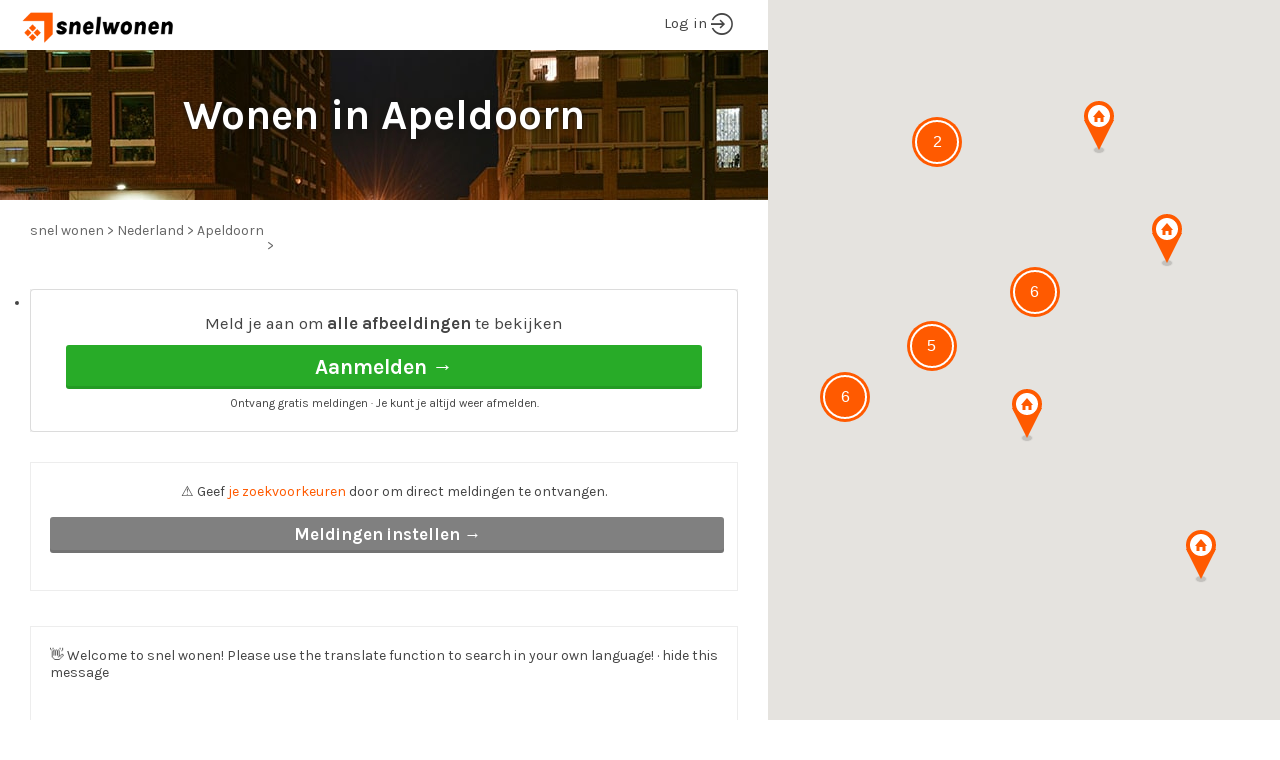

--- FILE ---
content_type: text/html; charset=UTF-8
request_url: https://app.snelwonen.nl/aanbod/apeldoorn/?single=appartement-76m%C2%B2-e984
body_size: 44882
content:
	<!DOCTYPE html>
<html lang="nl-NL">
<head>



	<meta charset="UTF-8">
	<meta name="mobile-web-app-capable" content="yes">
	<meta name="apple-mobile-web-app-status-bar-style" content="#FF5A00">
	<meta name="format-detection" content="telephone=no">
	<meta name="fo-verify" content="b879ef70-b151-477d-ab3d-fa90843c4143">
	<meta name="google-site-verification" content="7TX5IBYaEJHa_j_67-wiXOXVInV9Oh5zH-9h4CNPtNA" />
	<meta name="facebook-domain-verification" content="ludtnlyzssjnlt7xeu97vr9qvvhm7j" />
	<link rel="apple-touch-icon" sizes="180x180" href="../../wp-content/themes/listify-child/img/favicon-white-on-orange-250.png">
	<link rel="icon" type="image/png" href="../../wp-content/themes/listify-child/img/favicon-white-on-orange-250.png" sizes="32x32">
	<link rel="icon" type="image/png" href="../../wp-content/themes/listify-child/img/favicon-white-on-orange-250.png" sizes="16x16">
	<meta name="apple-mobile-web-app-title" content="snel wonen">
	<meta name="application-name" content="snel wonen">
	<meta name="theme-color" content="#000000">
	<meta name="viewport" content="width=device-width, initial-scale=1, maximum-scale=1, user-scalable=0">
	<meta name="c3b276f7fddba93" content="a39724c764bf9565af58cfc79e20ef12" />

    <link rel="preload" as="image" href="https://app.snelwonen.nl/wp-content/uploads/cities/webp/apeldoorn.jpg">

	<!-- single listing -->
<!-- single listing -->
<!-- Debug: Post ID could not be retrieved -->
<!-- end single listing -->

	<!-- end single listing -->

	<title>Wonen in Apeldoorn · Huurwoningen, Kamers, Studio's & Appartementen nu beschikbaar in Apeldoorn</title>
	

<!-- Global site tag (gtag.js) - Google Analytics -->
<script async src="https://www.googletagmanager.com/gtag/js?id=GTM-WZ3ZGQB"></script>
<script>
  window.dataLayer = window.dataLayer || [];
  function gtag(){dataLayer.push(arguments);}
  gtag('js', new Date());
  gtag('config', 'G-4HQHB6DS5X');
  gtag('config', 'UA-245181065-1');
</script>

	

<link rel="stylesheet" href="https://app.snelwonen.nl/wp-content/themes/listify-child/inc/font-awesome/css/font-awesome.min.css">

<!-- Load listify & wp base header -->
<meta name='robots' content='max-image-preview:large' />
	<style>img:is([sizes="auto" i], [sizes^="auto," i]) { contain-intrinsic-size: 3000px 1500px }</style>
	<link rel='dns-prefetch' href='//cdn.jsdelivr.net' />
<link rel='dns-prefetch' href='//fonts.googleapis.com' />
<link href='https://fonts.gstatic.com' crossorigin rel='preconnect' />
<link rel="alternate" type="application/rss+xml" title="snel wonen &raquo; feed" href="https://app.snelwonen.nl/feed/" />
<link rel="alternate" type="application/rss+xml" title="snel wonen &raquo; reactiesfeed" href="https://app.snelwonen.nl/comments/feed/" />
<link rel="alternate" type="application/rss+xml" title="snel wonen &raquo; Apeldoorn Tag feed" href="https://app.snelwonen.nl/aanbod/apeldoorn/feed/" />
<style id='wp-emoji-styles-inline-css' type='text/css'>

	img.wp-smiley, img.emoji {
		display: inline !important;
		border: none !important;
		box-shadow: none !important;
		height: 1em !important;
		width: 1em !important;
		margin: 0 0.07em !important;
		vertical-align: -0.1em !important;
		background: none !important;
		padding: 0 !important;
	}
</style>
<link rel='stylesheet' id='wp-block-library-css' href='https://app.snelwonen.nl/wp-includes/css/dist/block-library/style.min.css?ver=6.7.1' type='text/css' media='all' />
<style id='classic-theme-styles-inline-css' type='text/css'>
/*! This file is auto-generated */
.wp-block-button__link{color:#fff;background-color:#32373c;border-radius:9999px;box-shadow:none;text-decoration:none;padding:calc(.667em + 2px) calc(1.333em + 2px);font-size:1.125em}.wp-block-file__button{background:#32373c;color:#fff;text-decoration:none}
</style>
<style id='global-styles-inline-css' type='text/css'>
:root{--wp--preset--aspect-ratio--square: 1;--wp--preset--aspect-ratio--4-3: 4/3;--wp--preset--aspect-ratio--3-4: 3/4;--wp--preset--aspect-ratio--3-2: 3/2;--wp--preset--aspect-ratio--2-3: 2/3;--wp--preset--aspect-ratio--16-9: 16/9;--wp--preset--aspect-ratio--9-16: 9/16;--wp--preset--color--black: #000000;--wp--preset--color--cyan-bluish-gray: #abb8c3;--wp--preset--color--white: #ffffff;--wp--preset--color--pale-pink: #f78da7;--wp--preset--color--vivid-red: #cf2e2e;--wp--preset--color--luminous-vivid-orange: #ff6900;--wp--preset--color--luminous-vivid-amber: #fcb900;--wp--preset--color--light-green-cyan: #7bdcb5;--wp--preset--color--vivid-green-cyan: #00d084;--wp--preset--color--pale-cyan-blue: #8ed1fc;--wp--preset--color--vivid-cyan-blue: #0693e3;--wp--preset--color--vivid-purple: #9b51e0;--wp--preset--gradient--vivid-cyan-blue-to-vivid-purple: linear-gradient(135deg,rgba(6,147,227,1) 0%,rgb(155,81,224) 100%);--wp--preset--gradient--light-green-cyan-to-vivid-green-cyan: linear-gradient(135deg,rgb(122,220,180) 0%,rgb(0,208,130) 100%);--wp--preset--gradient--luminous-vivid-amber-to-luminous-vivid-orange: linear-gradient(135deg,rgba(252,185,0,1) 0%,rgba(255,105,0,1) 100%);--wp--preset--gradient--luminous-vivid-orange-to-vivid-red: linear-gradient(135deg,rgba(255,105,0,1) 0%,rgb(207,46,46) 100%);--wp--preset--gradient--very-light-gray-to-cyan-bluish-gray: linear-gradient(135deg,rgb(238,238,238) 0%,rgb(169,184,195) 100%);--wp--preset--gradient--cool-to-warm-spectrum: linear-gradient(135deg,rgb(74,234,220) 0%,rgb(151,120,209) 20%,rgb(207,42,186) 40%,rgb(238,44,130) 60%,rgb(251,105,98) 80%,rgb(254,248,76) 100%);--wp--preset--gradient--blush-light-purple: linear-gradient(135deg,rgb(255,206,236) 0%,rgb(152,150,240) 100%);--wp--preset--gradient--blush-bordeaux: linear-gradient(135deg,rgb(254,205,165) 0%,rgb(254,45,45) 50%,rgb(107,0,62) 100%);--wp--preset--gradient--luminous-dusk: linear-gradient(135deg,rgb(255,203,112) 0%,rgb(199,81,192) 50%,rgb(65,88,208) 100%);--wp--preset--gradient--pale-ocean: linear-gradient(135deg,rgb(255,245,203) 0%,rgb(182,227,212) 50%,rgb(51,167,181) 100%);--wp--preset--gradient--electric-grass: linear-gradient(135deg,rgb(202,248,128) 0%,rgb(113,206,126) 100%);--wp--preset--gradient--midnight: linear-gradient(135deg,rgb(2,3,129) 0%,rgb(40,116,252) 100%);--wp--preset--font-size--small: 13px;--wp--preset--font-size--medium: 20px;--wp--preset--font-size--large: 36px;--wp--preset--font-size--x-large: 42px;--wp--preset--spacing--20: 0.44rem;--wp--preset--spacing--30: 0.67rem;--wp--preset--spacing--40: 1rem;--wp--preset--spacing--50: 1.5rem;--wp--preset--spacing--60: 2.25rem;--wp--preset--spacing--70: 3.38rem;--wp--preset--spacing--80: 5.06rem;--wp--preset--shadow--natural: 6px 6px 9px rgba(0, 0, 0, 0.2);--wp--preset--shadow--deep: 12px 12px 50px rgba(0, 0, 0, 0.4);--wp--preset--shadow--sharp: 6px 6px 0px rgba(0, 0, 0, 0.2);--wp--preset--shadow--outlined: 6px 6px 0px -3px rgba(255, 255, 255, 1), 6px 6px rgba(0, 0, 0, 1);--wp--preset--shadow--crisp: 6px 6px 0px rgba(0, 0, 0, 1);}:where(.is-layout-flex){gap: 0.5em;}:where(.is-layout-grid){gap: 0.5em;}body .is-layout-flex{display: flex;}.is-layout-flex{flex-wrap: wrap;align-items: center;}.is-layout-flex > :is(*, div){margin: 0;}body .is-layout-grid{display: grid;}.is-layout-grid > :is(*, div){margin: 0;}:where(.wp-block-columns.is-layout-flex){gap: 2em;}:where(.wp-block-columns.is-layout-grid){gap: 2em;}:where(.wp-block-post-template.is-layout-flex){gap: 1.25em;}:where(.wp-block-post-template.is-layout-grid){gap: 1.25em;}.has-black-color{color: var(--wp--preset--color--black) !important;}.has-cyan-bluish-gray-color{color: var(--wp--preset--color--cyan-bluish-gray) !important;}.has-white-color{color: var(--wp--preset--color--white) !important;}.has-pale-pink-color{color: var(--wp--preset--color--pale-pink) !important;}.has-vivid-red-color{color: var(--wp--preset--color--vivid-red) !important;}.has-luminous-vivid-orange-color{color: var(--wp--preset--color--luminous-vivid-orange) !important;}.has-luminous-vivid-amber-color{color: var(--wp--preset--color--luminous-vivid-amber) !important;}.has-light-green-cyan-color{color: var(--wp--preset--color--light-green-cyan) !important;}.has-vivid-green-cyan-color{color: var(--wp--preset--color--vivid-green-cyan) !important;}.has-pale-cyan-blue-color{color: var(--wp--preset--color--pale-cyan-blue) !important;}.has-vivid-cyan-blue-color{color: var(--wp--preset--color--vivid-cyan-blue) !important;}.has-vivid-purple-color{color: var(--wp--preset--color--vivid-purple) !important;}.has-black-background-color{background-color: var(--wp--preset--color--black) !important;}.has-cyan-bluish-gray-background-color{background-color: var(--wp--preset--color--cyan-bluish-gray) !important;}.has-white-background-color{background-color: var(--wp--preset--color--white) !important;}.has-pale-pink-background-color{background-color: var(--wp--preset--color--pale-pink) !important;}.has-vivid-red-background-color{background-color: var(--wp--preset--color--vivid-red) !important;}.has-luminous-vivid-orange-background-color{background-color: var(--wp--preset--color--luminous-vivid-orange) !important;}.has-luminous-vivid-amber-background-color{background-color: var(--wp--preset--color--luminous-vivid-amber) !important;}.has-light-green-cyan-background-color{background-color: var(--wp--preset--color--light-green-cyan) !important;}.has-vivid-green-cyan-background-color{background-color: var(--wp--preset--color--vivid-green-cyan) !important;}.has-pale-cyan-blue-background-color{background-color: var(--wp--preset--color--pale-cyan-blue) !important;}.has-vivid-cyan-blue-background-color{background-color: var(--wp--preset--color--vivid-cyan-blue) !important;}.has-vivid-purple-background-color{background-color: var(--wp--preset--color--vivid-purple) !important;}.has-black-border-color{border-color: var(--wp--preset--color--black) !important;}.has-cyan-bluish-gray-border-color{border-color: var(--wp--preset--color--cyan-bluish-gray) !important;}.has-white-border-color{border-color: var(--wp--preset--color--white) !important;}.has-pale-pink-border-color{border-color: var(--wp--preset--color--pale-pink) !important;}.has-vivid-red-border-color{border-color: var(--wp--preset--color--vivid-red) !important;}.has-luminous-vivid-orange-border-color{border-color: var(--wp--preset--color--luminous-vivid-orange) !important;}.has-luminous-vivid-amber-border-color{border-color: var(--wp--preset--color--luminous-vivid-amber) !important;}.has-light-green-cyan-border-color{border-color: var(--wp--preset--color--light-green-cyan) !important;}.has-vivid-green-cyan-border-color{border-color: var(--wp--preset--color--vivid-green-cyan) !important;}.has-pale-cyan-blue-border-color{border-color: var(--wp--preset--color--pale-cyan-blue) !important;}.has-vivid-cyan-blue-border-color{border-color: var(--wp--preset--color--vivid-cyan-blue) !important;}.has-vivid-purple-border-color{border-color: var(--wp--preset--color--vivid-purple) !important;}.has-vivid-cyan-blue-to-vivid-purple-gradient-background{background: var(--wp--preset--gradient--vivid-cyan-blue-to-vivid-purple) !important;}.has-light-green-cyan-to-vivid-green-cyan-gradient-background{background: var(--wp--preset--gradient--light-green-cyan-to-vivid-green-cyan) !important;}.has-luminous-vivid-amber-to-luminous-vivid-orange-gradient-background{background: var(--wp--preset--gradient--luminous-vivid-amber-to-luminous-vivid-orange) !important;}.has-luminous-vivid-orange-to-vivid-red-gradient-background{background: var(--wp--preset--gradient--luminous-vivid-orange-to-vivid-red) !important;}.has-very-light-gray-to-cyan-bluish-gray-gradient-background{background: var(--wp--preset--gradient--very-light-gray-to-cyan-bluish-gray) !important;}.has-cool-to-warm-spectrum-gradient-background{background: var(--wp--preset--gradient--cool-to-warm-spectrum) !important;}.has-blush-light-purple-gradient-background{background: var(--wp--preset--gradient--blush-light-purple) !important;}.has-blush-bordeaux-gradient-background{background: var(--wp--preset--gradient--blush-bordeaux) !important;}.has-luminous-dusk-gradient-background{background: var(--wp--preset--gradient--luminous-dusk) !important;}.has-pale-ocean-gradient-background{background: var(--wp--preset--gradient--pale-ocean) !important;}.has-electric-grass-gradient-background{background: var(--wp--preset--gradient--electric-grass) !important;}.has-midnight-gradient-background{background: var(--wp--preset--gradient--midnight) !important;}.has-small-font-size{font-size: var(--wp--preset--font-size--small) !important;}.has-medium-font-size{font-size: var(--wp--preset--font-size--medium) !important;}.has-large-font-size{font-size: var(--wp--preset--font-size--large) !important;}.has-x-large-font-size{font-size: var(--wp--preset--font-size--x-large) !important;}
:where(.wp-block-post-template.is-layout-flex){gap: 1.25em;}:where(.wp-block-post-template.is-layout-grid){gap: 1.25em;}
:where(.wp-block-columns.is-layout-flex){gap: 2em;}:where(.wp-block-columns.is-layout-grid){gap: 2em;}
:root :where(.wp-block-pullquote){font-size: 1.5em;line-height: 1.6;}
</style>
<link rel='stylesheet' id='select2-css' href='https://app.snelwonen.nl/wp-content/plugins/wp-job-manager/assets/lib/select2/select2.min.css?ver=4.0.10' type='text/css' media='all' />
<link rel='stylesheet' id='style-css' href='https://app.snelwonen.nl/wp-content/themes/listify-child/style.css?v=2&#038;ver=1' type='text/css' media='all' />
<link rel='stylesheet' id='swiper-css' href='https://cdn.jsdelivr.net/npm/swiper@9/swiper-bundle.min.css?ver=9.0' type='text/css' media='all' />
<link rel='stylesheet' id='listify-fonts-css' href='//fonts.googleapis.com/css?family=Karla%3Aregular%2Citalic%2C700&#038;ver=3.1.5#038;subset=latin' type='text/css' media='all' />
<link rel='stylesheet' id='listify-css' href='https://app.snelwonen.nl/wp-content/themes/listify/css/style.min.css?ver=3.1.5' type='text/css' media='all' />
<style id='listify-inline-css' type='text/css'>
.as-seen-on{background-color:;}html,.listify-lite-skin .mfp-inline-holder .mfp-content .popup{background-color:#ffffff;}.listify-lite-skin .content-box.content-box-wrapper .content-box-inner{background-color:#ffffff;}.nav-menu.tertiary li.is-active a:before,.nav-menu.tertiary li.current-menu-item a:before{border-bottom-color:#ffffff;}.site-title a,.site-title a:hover,.site-description{color:#454545;}input,textarea,input[type=checkbox],input[type=radio],.site select,.facetwp-facet .facetwp-checkbox:before,.filter_by_tag a:before,.search-choice-close,.widget_layered_nav li a:before,.site-main .content-box select,.site-main .widget select,.site-main .job_listings select,.mfp-content select,body .chosen-container-single .chosen-single,body .chosen-container-multi .chosen-choices li.search-field input[type=text],.select2.select2-container .select2-choice,.select2.select2-container--default .select2-selection--single,.select2.select2-container--default .select2-selection--multiple,.select2-container.select2-container--default .select2-search--dropdown .select2-search__field,.select2-container .select2-dropdown,.facetwp-facet.facetwp-type-fselect .fs-label-wrap,body .chosen-container .chosen-drop,body .chosen-container-single .chosen-search input[type=text],body .chosen-container-single .chosen-search input[type=text]:focus, 
					.listify-lite-skin.tax-job_listing_category.borders-overwrite .select2.select2-container--default .select2-selection--single,
					.listify-lite-skin.borders-overwrite .job-manager-filter-wrapper .job-manager-filter{color:#454545;border-color:#ededed;background-color:#ffffff;}.listify-lite-skin.borders-overwrite .content-box-wrapper .woocommerce form .input-text,
					.listify-lite-skin.borders-overwrite .job-manager-form .input-text,
					.listify-lite-skin.borders-overwrite .wp-block-search.wp-block-search__button-outside .wp-block-search__input,
					.listify-lite-skin.borders-overwrite .comment-respond .comment-form p textarea#comment,
					.listify-lite-skin.borders-overwrite .comment-respond .comment-form p.comment-form-comment input,
					.listify-lite-skin.borders-overwrite .comment-respond .comment-form p.comment-form-author input,
					.listify-lite-skin.borders-overwrite .comment-respond .comment-form p.comment-form-email input,
					.listify-lite-skin.borders-overwrite .comment-respond .comment-form p.comment-form-url input,
					.listify-lite-skin.borders-overwrite .page .fieldset-type-term-select .select2-selection,
					.listify-lite-skin.borders-overwrite .page .woocommerce .select2-selection ,
					.listify-lite-skin.borders-overwrite .page .fieldset-type-term-multiselect .select2-selection,
					.listify-lite-skin.borders-overwrite #wp-job_description-editor-container,
					.listify-lite-skin.borders-overwrite .search_jobs input,
					.listify-lite-skin.borders-overwrite .homepage-cover .job_search_form .search_jobs>div.search_keywords input,
					.listify-lite-skin.borders-overwrite .homepage-cover .job_search_form .search_jobs>div.search_location input,
					.listify-lite-skin.borders-overwrite .job-manager-filter-wrapper .job-manager-filter,
					.listify-lite-skin.borders-overwrite .job_filters--boxless .select2-selection--single,
					.listify-lite-skin.borders-overwrite .fieldset-type-term-select .select2-selection, 
					.listify-lite-skin.borders-overwrite .fieldset-type-term-multiselect .select2-selection.select2-selection--multiple,
					.listify-lite-skin.borders-overwrite article.content-box-wrapper.no-results .search-form input,
					.listify-lite-skin.borders-overwrite .homepage-cover .job_search_form .select2.select2-container--default .select2-selection--single,
					.listify-lite-skin.borders-overwrite .select2.select2-container--default .select2-selection--single .select2-selection__rendered,.listify-lite-skin.borders-overwrite .search_jobs input,
					.listify-lite-skin.borders-overwrite .job-manager-form .input-text,
					.listify-lite-skin.borders-overwrite .page .fieldset-type-term-select .select2-selection,
					.listify-lite-skin.borders-overwrite .page .fieldset-type-term-multiselect .select2-selection,
					.listify-lite-skin.borders-overwrite .page .job-manager-form .fieldset-type-business-hours,
					.listify-lite-skin.borders-overwrite #wp-job_description-editor-container,
					.listify-lite-skin.borders-overwrite .page .woocommerce .select2-selection{border-color:#ededed;color:#454545;}.wp-editor-container,.mce-tinymce.mce-container{border-color:#ededed;}input[type=checkbox]:checked:before,.facetwp-facet .facetwp-checkbox.checked:after,.facetwp-facet .facetwp-link.checked,.facetwp-facet.facetwp-type-fselect .fs-option{color:#454545;}.facetwp-facet.facetwp-type-fselect .fs-arrow{border-top-color:#454545;}input:focus,textarea:focus,.select2.select2-container--default .select2-selection--single .select2-selection__rendered,.listify-lite-skin .homepage-cover .job_search_form .search_keywords input#search_keywords:focus,.listify-lite-skin .homepage-cover .job_search_form .search_location input#search_location:focus,.select2.select2-container--default .select2-selection--single .select2-selection__rendered:focus{background-color:#ffffff;}.wc-social-login-divider span:after,.wc-social-login-divider span:before{background-color:#ededed;}.listing-cover,.entry-cover,.homepage-cover.page-cover,.list-cover{background-color:#f5f5f5;}body,.listify_widget_panel_listing_tags .tag,.entry-cover.no-image,.entry-cover.no-image a,.listing-cover.no-image,.listing-cover.no-image a:not(.button),.content-pagination .page-numbers,.facetwp-pager .facetwp-page,.js-toggle-area-trigger,.job-dashboard-actions a,.job-manager-bookmark-actions a,body.fixed-map .site-footer,body.fixed-map .site-footer a,.homepage-cover .job_search_form .select:after,.tabbed-listings-tabs a,.archive-job_listing-toggle,.job-manager-form fieldset.fieldset-job_hours,.filter_by_tag a,a.upload-images,a.upload-images span,.woocommerce-tabs .tabs a,.cluster-overlay a,.map-marker-info,.map-marker-info a,.archive-job_listing-layout.button.active,.entry-title--grid a,.entry-read-more,.listing-by-term-title a,.map-widget-sections a,.select2-default,.select2-container .select2-choice,.select2-container-multi .select2-choices .select2-search-choice,.no-image .listing-stars--single .listing-star,.pm-column a,.astoundify-favorites-tab,.listify-lite-skin .button.button-small,.listify-lite-skin .woocommerce .payment_box p,
					.listify-lite-skin.job-manager-archive .site-title a,
					.listify-lite-skin.job-manager-archive .nav-menu.primary .menu li a,
					.listify-lite-skin.job-manager-archive .nav-menu.primary li:before,
					.listify-lite-skin.job-manager-archive .nav-menu.primary li:after,
					.listify-lite-skin.job-manager-archive .nav-menu.primary a:before,
					.listify-lite-skin.job-manager-archive .nav-menu.primary a:after ,
					.listify-lite-skin.tax-job_listing_category .site-title a,
					.listify-lite-skin.tax-job_listing_category .nav-menu.primary .menu li a,
					.listify-lite-skin.tax-job_listing_category .nav-menu.primary li:before,
					.listify-lite-skin.tax-job_listing_category .nav-menu.primary li:after,
					.listify-lite-skin.tax-job_listing_category .nav-menu.primary a:before,
					.listify-lite-skin.tax-job_listing_category .nav-menu.primary a:after,
					.listify-lite-skin .bg-scrolling .primary-header-inner .secondary.nav-menu li a,
					.listify-lite-skin .bg-scrolling .primary-header-inner .secondary.nav-menu li:before, 
					.listify-lite-skin .bg-scrolling .nav-menu-container li a,.listify-lite-skin .content-box-wrapper .woocommerce form .input-text:focus,
					.listify-lite-skin .bg-scrolling .nav-menu-container a:before,
					.listify-lite-skin .bg-scrolling .nav-menu-container li:before,
					.listify-lite-skin .bg-scrolling .nav-menu-container li:after,
					.listify-lite-skin .bg-scrolling h2 a,.listify-lite-skin #listify_call_to_action-1.call-to-action,.listify-lite-skin .cta-title,.listify-lite-skin #listify_call_to_action-1 .cta-description p,.listify-lite-skin #listify_call_to_action-1 .cta-subtext,.listify-lite-skin .callout-feature-content a.button{color:#454545;}.no-image .astoundify-favorites-icon svg{fill:#454545;}.comment-meta a,.commentlist a.comment-ago,div:not(.no-image) .star-rating:before,div:not(.no-image) .stars span a:before,.job_listing-author-descriptor,.entry-meta,.entry-meta a,.home-widget-description,.listings-by-term-content .job_listing-rating-count,.listings-by-term-more a,.search-form .search-submit:before,.mfp-content .mfp-close:before,div:not(.job-package-price) .woocommerce .amount,.woocommerce .quantity,.showing_jobs,.account-sign-in,.archive-job_listing-layout.button{color:#686868;}.social-profiles a,.listing-gallery-nav .slick-dots li button:before{background-color:#686868;}.listify-lite-skin .explore-button:hover,
					.listify-lite-skin .update_results:hover,
					.listify-lite-skin .entry-footer .button-small:hover,
					.listify-lite-skin .button:hover,
					.listify-lite-skin .submit:hover,
					.listify-lite-skin .listify_widget_feature_callout .callout-feature-content .button{box-shadow:6px 6px 0 0 #454545;}a,.single-job_listing .widget a:not(.button),.listify_widget_panel_listing_content a{color:#ff5a00;}a:active,a:hover,.primary-header .current-account-toggle .sub-menu a{color:#e64100;}.search-overlay,.primary-header,.callout-feature-content a.button{background-color:#ffffff;}.primary.nav-menu .current-cart .current-cart-count{border-color:#ffffff;}.nav-menu a,.nav-menu li:before,.nav-menu li:after,.nav-menu a:before,.nav-menu a:after{color:#454545;}.nav-menu ul a,.nav-menu.primary ul ul a,.nav-menu.primary ul ul li:before,.nav-menu.primary ul ul li:after{color:#454545;}.main-navigation{background-color:#ffffff;}.navigation-bar-toggle,.search-overlay-toggle{color:#454545;}.tertiary-navigation{background-color:#ef3652;}.tertiary-navigation .navigation-bar-toggle{color:#ffffff;}.listify_widget_panel_listing_tags .tag.active:before,.job-package-includes li:before,.woocommerce-tabs .tabs .active a,body:not(.facetwp) .locate-me:before,.woocommerce .quantity input[type="button"],.astoundify-favorites-tab--active,.astoundify-favorites-tab--active:focus,.astoundify-favorites-tab--active:hover,.listify-lite-skin .content-area .content-box-inner h3:before,.listify-lite-skin .widget_block  a:hover,.listify-lite-skin .job-manager-form small,.listify-lite-skin thead,.listify-lite-skin #job-manager-job-dashboard .job-manager-jobs .job-dashboard-actions a,.listify-lite-skin .woocommerce legend,.listify-lite-skin .woocommerce-breadcrumb,.listify-lite-skin .woocommerce-MyAccount-content h3 ,.listify-lite-skin .woocommerce form  .required,.listify-lite-skin .listify_widget_panel_wcpl_pricing_table .job-package-price,.listify-lite-skin .listify_widget_taxonomy_image_grid h2.home-widget-title span,.listify-lite-skin .listify_widget_recent_listings h2.home-widget-title span,
					.listify-lite-skin .listify_widget_features h2.home-widget-title span,
					.listify-lite-skin .listify_widget_recent_posts h2.home-widget-title span{color:#ff5a00;}input[type="button"].facetwp-reset:hover,input[type="button"].facetwp-reset:focus,.tabbed-listings-tabs a:hover,.tabbed-listings-tabs a.active,.archive-job_listing-toggle.active,body:not(.facetwp) .locate-me:hover:before,.listify-lite-skin .entry-meta .entry-author a,.listify-lite-skin  .showing_jobs .rss_link,
					.listify-lite-skin .entry-meta .entry-comments:before,
					.listify-lite-skin .entry-meta .entry-comments a,
					.listify-lite-skin .entry-meta .entry-date,
					.listify-lite-skin .comment-stars,
					.listify-lite-skin .comment-content .author b{color:#dc3700;}input[type="button"],input[type="reset"],input[type="submit"],.button,.facetwp-type-slider .noUi-connect,.ui-slider .ui-slider-range,.listing-owner,.comment-rating,.job_listing-rating-average,.map-marker.active:after,.cluster,.widget_calendar tbody a,.load_more_jobs,.listify-badge,.listing-featured-badge,button.update_results,.select2-container.select2-container--default .select2-results__option--highlighted[aria-selected],.astoundify-favorites-submit-field button,.listify-lite-skin .fieldset-type-term-multiselect .select2-selection li.select2-selection__choice,.listify-lite-skin .main-navigation,.listify-lite-skin .explore-button,
					.listify-lite-skin .wp-block-search__button,.listify-lite-skin .tertiary-navigation,.listify-lite-skin .widget-area--listing-sidebar ul.social-profiles li a,.listify-lite-skin div.mce-toolbar-grp,.listify-lite-skin .ui-slider, .listify-lite-skin .ui-slider-range,.listify-lite-skin .search-radius-slider .noUi-target, .listify-lite-skin .payment_methods li,.listify-lite-skin .mce-content-body,.listify-lite-skin div.mce-toolbar-grp{background-color:#ff5a00;}input[type="button"]:hover,input[type="button"]:focus,input[type="reset"]:hover,input[type="reset"]:focus,input[type="submit"]:hover,input[type="submit"]:focus,.button:hover,.button:focus,::selection,button.update_results:hover,button.update_results.refreshing,.load_more_jobs:hover,.astoundify-favorites-submit-field button:hover,.listify-lite-skin .main-navigation,.listify-lite-skin .fieldset-type-term-multiselect .select2-selection li.select2-selection__choice,.listify-lite-skin .tertiary-navigation,.listify-lite-skin .widget-area--listing-sidebar ul.social-profiles li a{background-color:#fa5500;}::-moz-selection{background-color:#fa5500;}.tabbed-listings-tabs a:hover,.tabbed-listings-tabs a.active,.archive-job_listing-toggle.active,li.job-package:hover,.job_listing_packages ul.job_packages li:not(.package-section):hover,.facetwp-type-slider .noUi-horizontal .noUi-handle,.facetwp-type-slider .noUi-horizontal .noUi-origin,.ui-slider .ui-slider-handle,.search-radius-slider .noUi-handle,.search-radius-slider .noUi-origin,.woocommerce-message,.job-manager-message,.woocommerce-info,.listify-lite-skin.borders-overwrite table.shop_table.shop_table_responsive.cart.woocommerce-cart-form__contents,
					.listify-lite-skin.borders-overwrite .cart_totals table,
					.listify-lite-skin.borders-overwrite table.woocommerce-table--order-details,
					.listify-lite-skin.borders-overwrite .woocommerce table.woocommerce-checkout-review-order-table,
					.listify-lite-skin.borders-overwrite .listify_widget_panel_wcpl_pricing_table .job-package-title,
					.listify-lite-skin.borders-overwrite .listify_widget_panel_wcpl_pricing_table .job-package-includes,
					.listify-lite-skin.borders-overwrite blockquote,
					.listify-lite-skin.borders-overwrite .fieldset-logged_in .account-sign-in,
					.listify-lite-skin.borders-overwrite .listify_widget_panel_wcpl_pricing_table .job-package-includes,
					.listify-lite-skin.borders-overwrite .fieldset-logged_in .account-sign-in,
					.listify-lite-skin.borders-overwrite .job-package-title,.listify-lite-skin .job-package-includes,
					.listify-lite-skin.borders-overwrite .fieldset-logged_in .account-sign-in{border-color:#ff5a00;}.listing-featured--outline .job_listing-entry-header:before{box-shadow:inset 0 0 0 3px #ff5a00;}.listify-lite-skin.borders-overwrite .listify_widget_features .col-md-4:nth-child(3n-2) .home-feature,
					.listify-lite-skin.borders-overwrite .listing-card:nth-child(3n-2) .content-box,
					.listify-lite-skin.borders-overwrite .col-md-4:nth-child(3n-2) .format-standard,
					.listify-lite-skin.borders-overwrite .widget.widget_block:nth-child(3n-2),
					.listify-lite-skin.borders-overwrite .related.products .product .has-post-thumbnail:nth-child(3n-2) .product__inner,
					.listify-lite-skin.borders-overwrite .content-shop-wrapper .product.has-post-thumbnail:nth-child(3n-2) .product__inner,
					.listify-lite-skin.borders-overwrite .image-grid-item:nth-child(3n-2) .image-grid-cover,
					.listify-lite-skin.borders-overwrite  .widget-area--listing-sidebar .widget-job_listing:nth-child(3n-2),
					.listify-lite-skin.borders-overwrite #secondary .widget:nth-child(3n-2){box-shadow:6px 6px 0 0;}.listify-lite-skin .listify_widget_features .col-md-4:nth-child(3n-1) .home-feature,.listify-lite-skin .listing-card:nth-child(3n-1) .content-box,.listify-lite-skin .col-md-4:nth-child(3n-1) .format-standard,.listify-lite-skin .widget.widget_block:nth-child(3n-1),.listify-lite-skin .related.products .product.has-post-thumbnail:nth-child(3n-1) .product__inner ,.listify-lite-skin .content-shop-wrapper .product.has-post-thumbnail:nth-child(3n-1) .product__inner,.listify-lite-skin .image-grid-item:nth-child(3n-1) .image-grid-cover,.listify-lite-skin  .widget-area--listing-sidebar .widget-job_listing:nth-child(3n-1),.listify-lite-skin .homepage-hero-style-image .listify_widget_features .home-feature,.listify-lite-skin #secondary .widget:nth-child(3n-1){box-shadow:6px 6px 0 0;}.listify-lite-skin .woocommerce-order-overview li strong,.listify-lite-skin .woocommerce-order-overview li strong bdi,
					.listify-lite-skin .woocommerce strong,.listify-lite-skin .woocommerce-order-overview li strong bdi span,.listify-lite-skin .comment-meta a i,.listify-lite-skin .comment-meta a,.listify-lite-skin .widget-title__job_listing,.listify-lite-skin .comment-meta a i,
				.listify-lite-skin .comment-meta a,.listify-lite-skin .widget-title__job_listing{color:;}.listify-lite-skin.borders-overwrite #listify_call_to_action-1 .call-to-action{background-color:;}.listify-lite-skin .listify_widget_features .col-md-4:nth-child(3n) .home-feature,.listify-lite-skin .listing-card:nth-child(3n) .content-box,.listify-lite-skin .col-md-4:nth-child(3n) .format-standard,.listify-lite-skin .widget.widget_block:nth-child(3n),.listify-lite-skin .related.products .product.has-post-thumbnail:nth-child(3n) .product__inner ,.listify-lite-skin .content-shop-wrapper .product.has-post-thumbnail:nth-child(3n) .product__inner,.listify-lite-skin .image-grid-item:nth-child(3n) .image-grid-cover,.listify-lite-skin  .widget-area--listing-sidebar .widget-job_listing:nth-child(3n),.listify-lite-skin #secondary .widget:nth-child(3n){box-shadow:6px 6px 0 0;}.widget_layered_nav li.chosen a:after,.widget_layered_nav li.chosen a,.upload-images:hover .upload-area,.job_listing_packages ul.job_packages li label,.upload-images:hover,.search-choice-close:after,.filter_by_tag a.active:after,.woocommerce-tabs .tabs .active a{color:#454545;}.button-secondary,input[type="button"].facetwp-reset,.type-product .onsale,.type-product .price ins,.job-package-tag{background-color:#454545;}.button-secondary:hover,.button-secondary:focus,input[type="button"].facetwp-reset:hover,input[type="button"].facetwp-reset:focus{background-color:#404040;}.upload-images:hover{border-color:#454545;}.site-footer-widgets{color:#ffffff;background-color:#2f2929;}.footer-widget,.footer-widget a,.footer-widget a:hover,.site-social a:hover{color:#ffffff;}.site-footer,.site-social a{color:#646464;}.site-footer{background-color:#261d1e;}.claimed-ribbon span:before{color:#ef3652;}body{padding-top:75px;}.content-box,.content-shop-wrapper .archive-job_listing-filters-wrapper.top.type-product,.home-feature,.job-package,.job_filters,.listify_widget_search_listings.home-widget .archive-job_listing-filters-wrapper.top.job_search_form,.listify_widget_search_listings.home-widget .job_search_form,.listing-by-term-inner,.single-job_listing-description,.tabbed-listings-tabs a,.tabbed-listings-tabs a.archive-job_listing-filters-wrapper.top,.type-product .thumbnails a,.type-product .thumbnails a.archive-job_listing-filters-wrapper.top,.widget,.woocommerce div.product div.archive-job_listing-filters-wrapper.top.summary,.woocommerce div.product div.summary,.woocommerce-main-image,.woocommerce-page div.product div.archive-job_listing-filters-wrapper.top.summary,.woocommerce-page div.product div.summary, .woocommerce-tabs,.archive-job_listing-layout,.nav-menu .children.category-list .category-count,.nav-menu .sub-menu.category-list .category-count,ul.nav-menu .children.category-list .category-count,ul.nav-menu .sub-menu.category-list .category-count,.facetwp-pager .facetwp-page,.job-manager-pagination li a,.job-manager-pagination li span,.js-toggle-area-trigger,.site .facetwp-sort select,a.page-numbers, span.page-numbers,.archive-job_listing-toggle-inner{background-color:#ffffff;box-shadow:inset 0 0 0 1px #dcdcdc;border:0;}.comment-reply-title,.entry-content .rcp_form .rcp_subscription_fieldset .rcp_subscription_message,.entry-content .rcp_header,.entry-content h2,.entry-content h3,.entry-content h4,.job-manager-form h2,.job_listing_packages ul.job_packages .package-section,.listify_widget_panel_listing_content h2,.listify_widget_panel_listing_content h3,.listify_widget_panel_listing_content h4,.listing-by-term-title,.widget-title,.woocommerce-account .woocommerce legend,.woocommerce-tabs .tabs a,.account-sign-in,.job-manager-form fieldset.fieldset-job_hours,.ninja-forms-required-items,.showing_jobs,.woocommerce-tabs .woocommerce-noreviews,.payment_methods li .payment_box,button.more-filters__toggle,button.more-filters__toggle:hover{border-color:#ededed;}.ui-slider,.ui-slider-range,.search-radius-slider .noUi-target,.payment_methods li{background-color:#ededed;}.listify-lite-skin.borders-overwrite .button.button-small,
					.listify-lite-skin.borders-overwrite .listify_widget_panel_listing_social_profiles,
					.listify-lite-skin.borders-overwrite article.content-box-wrapper.no-results ,
					.listify-lite-skin.borders-overwrite .page .job-manager-form .fieldset-type-business-hours,
					.listify-lite-skin.borders-overwrite .widget.widget_block,
					.listify-lite-skin.borders-overwrite .home-widget .format-standard .content-box-inner,
					.listify-lite-skin.borders-overwrite .comment-sorting-filter,
					.listify-lite-skin.elementor-template-full-width.borders-overwrite .elementor-section .home-features-wrapper .home-feature,
					.listify-lite-skin.borders-overwrite .job_filters,
					.listify-lite-skin.borders-overwrite .job_listings .content-box,
					.listify-lite-skin.borders-overwrite .homepage-hero-style-image .listify_widget_features .home-feature,
					.listify-lite-skin.borders-overwrite .listify_widget_panel_listing_gallery,
					.listify-lite-skin.borders-overwrite blockquote,
					.listify-lite-skin.borders-overwrite div.mce-toolbar-grp,
					.listify-lite-skin.borders-overwrite .homepage-hero-style-image .listify_widget_features .home-feature,
					.listify-lite-skin.borders-overwrite .product-type-simple .summary.entry-summary,
					.listify-lite-skin.borders-overwrite .listify_widget_panel_listing_gallery,
					.listify-lite-skin.borders-overwrite #secondary .widget{border-color:#dcdcdc;}.listing-entry-company-image{border-color:#ffffff;background-color:#ffffff;}button.more-filters__toggle,button.more-filters__toggle:hover,button.more-filters__toggle:focus{color:#454545;border-color:#e8e8e8;background-color:#ffffff;}button.more-filters__toggle:hover,button.more-filters__toggle:focus{border-color:#dedede;}:not(.wp-core-ui) button,body,input,select,textarea{font-family:"Karla","Helvetica Neue",Helvetica,Arial,sans-serif;font-weight:normal;}.page-title,.job_listing-title,.popup-title,.homepage-cover .home-widget-title{font-family:"Karla","Helvetica Neue",Helvetica,Arial,sans-serif;font-weight:bold;}.widget-title,.comment-reply-title{font-family:"Karla","Helvetica Neue",Helvetica,Arial,sans-serif;font-weight:normal;}.home-widget-title,.callout-feature-content h2,.home-feature-title h2{font-family:"Karla","Helvetica Neue",Helvetica,Arial,sans-serif;font-weight:normal;}.home-widget-description{font-family:"Karla","Helvetica Neue",Helvetica,Arial,sans-serif;font-weight:normal;}button:not([role="presentation"]),input[type="button"],input[type="reset"],input[type="submit"],.button{font-family:"Karla","Helvetica Neue",Helvetica,Arial,sans-serif;font-weight:normal;}.map-marker:after{border-top-color:#ff5a00;}.map-marker i:after{background-color:#ff5a00;}.map-marker i:before{color:#ff5a00;}li.type-job_listing .job_listing-rating-stars span,.rating-stars span,.widget .comment-form-rating a.star,.listing-star{color:#ffb400;}
@media screen and (min-width: 768px){.nav-menu.secondary .sub-menu.category-list{background-color:#ffffff;}}
@media screen and (min-width: 992px){.nav-menu.primary ul ul a:hover,.nav-menu.secondary ul ul a:hover,.nav-menu.tertiary ul ul a:hover{color:#2c2c2c;}.nav-menu.primary a,.nav-menu.primary li:before,.nav-menu.primary li:after,.nav-menu.primary a:before,.nav-menu.primary a:after{color:#454545;}.nav-menu.secondary > li > a,.nav-menu.secondary > li > a:before,.nav-menu.secondary > li > a:after,.nav-menu.secondary > li:before,.nav-menu.secondary > li:after{color:#454545;}.nav-menu .children.category-list .container:before,.nav-menu .sub-menu.category-list .container:before,ul.nav-menu .children.category-list .container:before,ul.nav-menu .sub-menu.category-list .container:before{border-top-color:#ffffff;}.nav-menu.tertiary > ul > li > a,.nav-menu.tertiary > li > a,.nav-menu.tertiary > li > a:before,.nav-menu.tertiary > li > a:after,.nav-menu.tertiary > li:before,.nav-menu.tertiary > li:after{color:#ffffff;}.primary.nav-menu .current-cart .current-cart-count,.mail-icon--unread:after{color:#ffffff;background-color:#ef3652;}:not(.wp-core-ui) button,body,input,select,textarea{font-size:14px;line-height:normal;}.page-title,.job_listing-title,.popup-title,.homepage-cover .home-widget-title{font-size:32px;line-height:normal;}.homepage-cover .home-widget-title{font-size:48px;}.widget-title,.comment-reply-title{font-size:16px;line-height:1;}.home-widget-title{font-size:30px;line-height:normal;}.home-widget-description{font-size:16px;line-height:normal;}button:not([role="presentation"]),input[type="button"],input[type="reset"],input[type="submit"],.button{font-size:15px;line-height:normal;}}
@media screen and (min-width: 1200px){.homepage-cover{background-attachment:initial;}}
</style>
<link rel='stylesheet' id='listify-widget-css' href='https://app.snelwonen.nl/wp-content/themes/listify/css/custom-widget.css?ver=3.1.5' type='text/css' media='all' />
<script type="text/javascript" src="https://app.snelwonen.nl/wp-includes/js/jquery/jquery.min.js?ver=3.7.1" id="jquery-core-js"></script>
<script type="text/javascript" src="https://app.snelwonen.nl/wp-includes/js/jquery/jquery-migrate.min.js?ver=3.4.1" id="jquery-migrate-js"></script>
<script type="text/javascript" id="select2-js-extra">
/* <![CDATA[ */
var job_manager_select2_args = {"width":"100%"};
var job_manager_select2_filters_args = {"width":"100%","allowClear":"1","minimumResultsForSearch":"10","placeholder":"Elke categorie"};
/* ]]> */
</script>
<script type="text/javascript" src="https://app.snelwonen.nl/wp-content/plugins/wp-job-manager/assets/lib/select2/select2.full.min.js?ver=4.0.10" id="select2-js"></script>
<link rel="https://api.w.org/" href="https://app.snelwonen.nl/wp-json/" /><link rel="EditURI" type="application/rsd+xml" title="RSD" href="https://app.snelwonen.nl/xmlrpc.php?rsd" />
<meta name="generator" content="WordPress 6.7.1" />
<meta name="generator" content="Listify 3.1.5/Listify Child 4.0" />
	
<!-- load custom styles -->

	



<!-- ----------------------usr---------------------------- -->

	<script>

		

function runprocheck(usr){


	jQuery(document).ready(function() {

		console.log('usr:');
		console.log(usr);

	 jQuery(".facetwp-number").prop("type", "tel");

	

	/*merge fro customuser function? */
if(usr['account'] == 'pro'){
	 jQuery('#mailpromo').hide();
    
    (function(h,o,t,j,a,r){
        h.hj=h.hj||function(){(h.hj.q=h.hj.q||[]).push(arguments)};
        h._hjSettings={hjid:3465779,hjsv:6};
        a=o.getElementsByTagName('head')[0];
        r=o.createElement('script');r.async=1;
        r.src=t+h._hjSettings.hjid+j+h._hjSettings.hjsv;
        a.appendChild(r);
    })(window,document,'https://static.hotjar.com/c/hotjar-','.js?sv=');
    
	}else{
		
		 (function(w){
		        var k="nudgify",n=w[k]||(w[k]={});
		        n.uuid="176f59a2-30f2-496d-8d64-d8456c38ed5b";
		        var d=document,s=d.createElement("script");
		        s.src="https://pixel.nudgify.com/pixel.js";
		        s.async=1;
		        s.charset="utf-8";
		        d.getElementsByTagName("head")[0].appendChild(s)
		    })(window)

	}

		if(usr['status'] == 'logged_in'){
			jQuery('span.the-profile').html(usr['name']);
			jQuery('#the-menu-icon').attr('class', 'ion-person');
			jQuery('li.the-profile').html(usr['name']);
				if(usr['account'] == 'pro'){
					jQuery('li.the-profile').append('&nbsp;&nbsp;<font style="padding:4px; border-radius: 5px; background-color:#ff5a00; color:white">Pro</font>');
					jQuery('.pro-badge').show();
				}else if(usr['account'] == 'expired'){
					jQuery('.expired-button').show();
				}else{
					jQuery('.get-pro-button').show();
						if(usr['promo'] == 1){
						console.log('promo detected');
						jQuery("#thebuttontext").html(' 💰 '+usr['name']+", claim je korting →");



						}
					}
			}




	if(usr['status'] == 'logged_in'){
		jQuery('.aanmelden').hide();
		if(usr['newsletter'] == 'disabled' && usr['searchmail'] == 'false'){
			console.log('no mails at all');
			jQuery('#newsletter').show();
			jQuery('#searchmail').hide();
		}
		if(usr['searchmail'] == 'enabled' || usr['whatsapp'] == 'enabled'){
			m2_text = '';
			console.log('usr has searchmail');
			if((usr['m2_min'] == 0 || usr['m2_min'] == '') && usr['m2_max'] > 0){
				m2_text = 'maximaal <b>'+usr['m2_max']+'m²</b>';
			}
			if(usr['m2_min'] > 0 && usr['m2_max'] == 99999){
				m2_text = '<b>'+usr['m2_min']+'m²</b> en groter';
			}
			if(usr['m2_min'] == 0 && usr['m2_max'] == 99999){
				m2_text = 'alle oppervlaktes';
			}if(usr['m2_min'] > 0 && usr['m2_max'] < 99999){
				m2_text = 'een oppervlakte van <b>'+usr['m2_min']+'m²</b> t/m <b>'+usr['m2_max']+'m²</b>';
			}

			if(usr['price_min'] == 0 && usr['price_max'] > 0){
				price_text = 'een maximale prijs van <b>€'+usr['price_max']+',-</b>';
			}
			if(usr['price_min'] > 0 && usr['price_max'] == 99999){
				price_text = 'een minimale prijs van <b>€'+usr['price_min']+',-</b>';
			}
			if(usr['price_min'] > 0 && usr['price_max'] < 99999){
				price_text = 'een prijs van <b>€'+usr['price_min']+',-</b> t/m <b>€'+usr['price_max']+',-</b>';
			}
			if(usr['price_min'] == 0 && usr['price_max'] == 99999){
				price_text = 'alle prijscategorieën';
			}

			jQuery('#searchmailcontent').html('Je ontvangt een melding bij woonruimtes van '+m2_text+' en '+price_text);
			jQuery('#searchmail').show();
		}else if(usr['newsletter'] == 'enabled'){
			jQuery('#searchmailcontent').html('🔕 Je ontvangt nog geen meldingen');
			jQuery('#searchmail').show();
		}
	}else{		
			jQuery('.afmelden').hide();
			jQuery('#searchmailcontent').html('🔕 Je ontvangt nog geen meldingen');
			jQuery('#searchmailbutton').attr("href","https://account.snelwonen.nl/registreren/?city=apeldoorn&internal=login&src=");
	    	jQuery(".job_listing-entry-header").css("background-image", "url(/cdn-cgi/image/width=350,height=200,quality=90,fit=cover,dpr=3,format=webp/https://app.snelwonen.nl/wp-content/themes/listify-child/img/no-img.jpg)")
	    	jQuery('#searchmail').show();
		
		
	}


	if(usr['account'] && usr['account']!== 'pro' && usr['account']!== 'reactivate'){
		console.log('no pro user 2');
    	jQuery("#propromo").show();
    	jQuery("#loginpromo").hide();

	}else if(usr['account'] == 'reactivate'){
		console.log('reactivate');
		jQuery("#loginpromo").hide();
    	jQuery("#reactivatepromo").show();
	}else if(usr['account'] == 'pro'){
		console.log('pro user detected');
		jQuery("#loginpromo").hide();
	}else{
		console.log('not logged in. hiding more places.');
		jQuery('#moreplaces').hide();

		// showing login promo (default so low content shift on google)
	}


customuserfunction(usr);

});
}



function enablenewsletter(){
	var url = 'https://account.snelwonen.nl/wp-content/plugins/api/updatepreferencesapi.php?usermail='+usr['email']+'&userid='+usr['id'];
		
	jQuery.getJSON(url, function(the_post) {
		console.log(the_post);
		jQuery('#newsletter').css('background-color','lightgreen');
		jQuery('#newsletter').html('<center><br/><br/><br/><br/>✅ We houden je op de hoogte! <br/><br/><br/><br/></center>').fadeIn();
		jQuery('#newsletter').delay('1500').fadeOut('slow');
		});


}

	function getContent()
		{
			 

			usr = jQuery("#f47d919ee340790d6743af24a79bc0d1").contents().find("body").text();
			console.log(usr);
			usr = jQuery.parseJSON(usr);
			console.log(usr);
			
		}

	</script>



<script src="/wp-content/themes/listify-child/js/jquery.cookie.min.js"></script>


	<!-- ----------------------/usr---------------------------- -->

<script>
console.log('source:');
var thesource = getCookie('snelwonensource');
console.log(thesource);

function getCookie(cName) {
  const name = cName + "=";
  const cDecoded = decodeURIComponent(document.cookie); //to be careful
  const cArr = cDecoded.split('; ');
  let res;
  cArr.forEach(val => {
    if (val.indexOf(name) === 0) res = val.substring(name.length);
  })
  return res
}


</script>

<!-- Meta Pixel Code -->
<script>
!function(f,b,e,v,n,t,s)
{if(f.fbq)return;n=f.fbq=function(){n.callMethod?
n.callMethod.apply(n,arguments):n.queue.push(arguments)};
if(!f._fbq)f._fbq=n;n.push=n;n.loaded=!0;n.version='2.0';
n.queue=[];t=b.createElement(e);t.async=!0;
t.src=v;s=b.getElementsByTagName(e)[0];
s.parentNode.insertBefore(t,s)}(window, document,'script',
'https://connect.facebook.net/en_US/fbevents.js');
fbq('init', '693256869026382');
fbq('track', 'PageView');
</script>
<noscript><img height="1" width="1" style="display:none"
src="https://www.facebook.com/tr?id=693256869026382&ev=PageView&noscript=1"
/></noscript>
<!-- End Meta Pixel Code -->


<script type="text/javascript">

/*window.Trengo = window.Trengo || {};
window.Trengo.key = 'OOxUuwQPAvO5KTRo8iEf';
(function(d, script, t) {
    script = d.createElement('script');
    script.type = 'text/javascript';
    script.async = true;
    script.src = 'https://static.widget.trengo.eu/embed.js';
    d.getElementsByTagName('head')[0].appendChild(script);
}(document));*/

</script>

</head>

<body class="archive tax-job_listing_region term-apeldoorn term-285 fixed-header directory-fields color-scheme-radical-red footer-dark listify listify-315 fixed-map fixed-map--right wp-job-manager wp-job-manager-regions facetwp tgmpa ratings listify-radical-red listify-child wp-job-manager-categories-enabled no-gallery-comments job-manager-archive wp-job-manager-categories-only wp-job-manager-regions-no-filter" style="top:0px !important;">
<iframe style="display:none!important; margin-bottom:0px; max-width:0px;"; width="0" height="0" ></iframe>
<script>
const trustedOrigins = ["https://account.snelwonen.nl", "https://app.snelwonen.nl"];

// Find the iframe element
const iframe = document.querySelector("iframe");

// Add a "load" event listener to the iframe
iframe.addEventListener("load", () => {
  // Once the iframe is loaded, send the message
  iframe.contentWindow.postMessage(
    JSON.stringify({ message: "this should be delivered to an iframe" }),
    "https://account.snelwonen.nl" // Update the target origin to match the iframe's origin
  );
});

// Set the iframe's source
iframe.setAttribute("src", "https://account.snelwonen.nl/wp-content/plugins/auth/check.php");


function onMsg(msg) {
    // Verify origin
    if (msg.origin !== "https://account.snelwonen.nl") return;

    // If `usr` is already defined, do nothing
    if (typeof usr !== "undefined" && usr !== null) {
        return;
    }

    // Directly assign data as `usr` is already a JS object
    usr = msg.data;

    // Now run your function to process the user object
    runprocheck(usr);
}

window.addEventListener("message", onMsg, false);
// Add a "message" event listener to the window
</script>

<!-- Dit is de header --> 


<nav id="site-navigation" class="main-navigation main-navigation--transparent withmap" style="position:absolute; top:0px;">
			<div class="container">

				<a href="https://snelwonen.nl"><img width="158" height="35" style="margin-top: 10px; float:left; margin-left: -10px; height:35px;" alt="snelwonen - huurwoningzoekservice" src="/cdn-cgi/image/height=35,quality=99,dpr=3,format=webp/https://app.snelwonen.nl/wp-content/themes/listify-child/img/nameonlyorangeblacktransparentlarge.png" /></a>

				<div class="pro-badge" style="display:none; float:left; margin-top:19px;">&nbsp;&nbsp;<font style="padding:4px; border-radius: 5px; background-color:#ff5a00; color:white">Pro</font></div>

				<div class="get-pro-button" style="display:none; float:left; margin-top:19px;">&nbsp;&nbsp;<a style="color:#ff5a00; margin-top: 15px; vertical-align: middle; padding: 3px 8px 3px 5px; border-radius: 20px; border: 1px solid #ff5a00;" href="https://app.snelwonen.nl/landing-pro.php?city=apeldoorn&internal=pro&src=">Word Pro →</a></div>

				<div class="expired-button" style="display:none; float:left; margin-top:19px;">&nbsp;&nbsp;<a style="color:#28ab28; margin-top: 15px; vertical-align: middle; padding: 3px 8px 3px 5px; border-radius: 20px; border: 1px solid #28ab28;" href="https://app.snelwonen.nl/landing-pro.php">Verlengen →</a></div>

				<a href="#" class="navigation-bar-toggle" style="float: right;">

					<span class="mobile-nav-menu-label the-profile" style="" trasnalte="no">Log in</span>
					<i id="the-menu-icon" class="ion-log-in"></i>
					
					
				</a>


				<div class="navigation-bar-wrapper">

					<div class="primary nav-menu">

						<ul id="menu-primary-1" class="primary nav-menu">


							<!--<li class="menu-item menu-item-type-post_type menu-item-object-page menu-item-1401"><a href="https://dev.snelwonen.nl/mijn-reacties.php?city=Apeldoorn">Mijn Reacties</a> <font style='padding:4px; border-radius: 5px; background-color:#ff5a00; color:white'>Pro</font></a></li>-->

							<!--<li class="menu-item menu-item-type-post_type menu-item-object-page menu-item-870"><a href="https://dev.snelwonen.nl/mijn-verhuur.php?city=Apeldoorn">Mijn Verhuur</a></li>

							<li class="ion-android-add menu-item menu-item-type-post_type menu-item-object-page menu-item-1314"><a href="https://dev.snelwonen.nl/landing-plaatsen.php?city=apeldoorn">Woonruimte plaatsen</a></li>-->

							

								<li class="menu-item menu-item-type-post_type menu-item-object-page menu-item-833"><a href="https://account.snelwonen.nl/mijn-account"><i class="fa fa-user" aria-hidden="true"></i> Mijn account</a></li>
								<li class="menu-item menu-item-type-post_type menu-item-object-page menu-item-833"><a href="https://account.snelwonen.nl/zoekvoorkeuren"><i class="fa fa-bell-o" aria-hidden="true"></i> Meldingen</a></li>
																<li class="menu-item menu-item-type-post_type menu-item-object-page menu-item-833" id="translatemenu"><a href="#"><i class="fa fa-language" aria-hidden="true"></i> Translate</a></li>

								<li class="menu-item menu-item-type-post_type menu-item-object-page menu-item-833"><a href="https://snelwonen.nl#faq" target="_blank"><i class="fa fa-info-circle" aria-hidden="true"></i> Veelgestelde vragen</a></li>
							

							<li class="menu-item menu-item-type-post_type menu-item-object-page menu-item-833 afmelden"><a href="https://account.snelwonen.nl/wp-login.php?action=logout"><i class="fa fa-sign-out" aria-hidden="true"></i> Afmelden</a></li>

							<li class="menu-item menu-item-type-post_type menu-item-object-page menu-item-833 aanmelden"><a href="https://account.snelwonen.nl/registreren?city=apeldoorn&internal=login&src="><i class="fa fa-sign-in" aria-hidden="true"></i> Aanmelden</a></li>

					</ul>

						</div>
				</div>

									
		</nav>

<!-- Het einde van de header --> 


<div id="page" class="hfeed site">

<!-- tom performance dag -->
	
	<div id="content" class="site-content">
		<!--<div data-tf-live="01HSXP1A0FAS8ZMVE6PZH8GN2Y"></div><script src="//embed.typeform.com/next/embed.js"></script>-->

	

<div class="archive-job_listing-toggle-wrapper container">
	<div class="archive-job_listing-toggle-inner views">
		<a href="#" class="archive-job_listing-toggle active" data-toggle="results">Resultaten</a><a href="#" class="archive-job_listing-toggle" data-toggle="map">Kaart</a>
	</div>
</div>

		
<div class="job_listings-map-wrapper listings-map-wrapper--right">
	
	<div class="job_listings-map" data-service="google">
		<div id="job_listings-map-canvas"></div>

		<a href="#" id="search-this-location">Search This Location</a>	</div>

	</div>


<script id="tmpl-pinTemplate" type="text/template">

	<div id="listing-{{data.id}}-map-marker" class="map-marker marker-color-{{{ data.mapMarker.term }}} type-{{{ data.mapMarker.term }}} <# if ( data.status.featured ) { #>featured<# } #>">
		<i class="{{{ data.mapMarker.icon }}}"></i>
		<span class="map-marker__shadow"></span>
	</div>

</script>
<script id="tmpl-infoBubbleTemplate" type="text/template">
<div style="cursor:pointer" onclick="sideSlide({{data.payload}});">
	<# if ( data.featuredImage ) { #>
		<span style="background-image: url(/cdn-cgi/image/width=60,height=60,quality=90,fit=cover,dpr=3,format=webp/{{data.imgpublic}})" class="list-cover has-image"></span>
	<# } #>

	<# if ( data.title ) { #>
		<h3>
			
				{{{data.title}}}
			
		</h3>
	<# } #>

	<# if ( data.location.address ) { #>
		<span class="address">{{{data.location.address}}}</span>
	<# } #>
</div>
</script>

	<div id="primary" class="container">

		<!-- mastertabs -->

		<style>
			    @media (max-width: 992px) {
			        .cityheaderoptimized {
			        	background-image: url('https://app.snelwonen.nl/wp-content/uploads/cities/webp/apeldoorn.jpg') !important;
			        }
			    }
			</style>

					<div id="masterTabs" class="cityheaderoptimized" style="background-position: center; background-image: url('https://app.snelwonen.nl/wp-content/uploads/cities/webp/apeldoorn.jpg');">
						<h1 id="city">Wonen in Apeldoorn</h1>
					</div>


		<!-- / Mastertabs -->

		<!-- Breadcrumbs -->

		<style>
			.invisibleselect {
			    appearance: none !important;
			    -webkit-appearance: none !important;
			    -moz-appearance: none !important; 
			    border: none !important;
			    /* needed for Firefox: */
			    overflow:hidden !important;
			    width: 120% !important;
			    padding: 0 !important;
			}

			.invisibleselect:after, .select:after{
			    display:none !important;
			}

			li:after{

			}
			</style>

			<script>
				function gotocity(){
					 newurl = 'https://'+window.location.hostname+"/"+document.getElementById("cityselect").value;
					 console.log(newurl);
					 location.replace(newurl);
				};

				jQuery("#city").on('click', function() {
					console.log('click');
					jQuery("#cityselect").trigger("click");
				});



	/* why is this? jQuery("li").click(function () {
		console.log('click');
		jQuery(this).children(".hidden").slideToggle();

	});*/
			</script>

		
		

			<ol style="list-style-type:none; color:#666; margin:20px 0px; clear:both;" itemscope itemtype="http://schema.org/BreadcrumbList" class="breadcrumbs">
					<li style="float: left; padding: 2px 0px;" itemscope itemprop="itemListElement" item="https://snelwonen.nl/" itemtype="http://schema.org/ListItem">
					<a style="color:#666;" href="https://snelwonen.nl/">
						<span itemprop="name" item="https://snelwonen.nl/" translate="no" >snel wonen</span>
						<meta itemprop="position" content="1" />
						<a itemprop="item" href="https://snelwonen.nl/"></a>
					</a>
				  </li>
				  <li style="float: left; padding: 2px 0px;">
				  <span>&nbsp;>&nbsp;</span>
				  </li>
				<li style="float: left; padding: 2px 0px;" itemscope itemprop="itemListElement" item="https://app.snelwonen.nl/" itemtype="http://schema.org/ListItem">
						<a style="color:#666;" itemprop="item" href="https://app.snelwonen.nl/aanbod/"><span itemprop="name">Nederland</span>
						<meta itemprop="position" content="2" />
						</a>
				  </li>
				  
				  <li style="float: left; padding: 2px 0px;">
				  <span>&nbsp;>&nbsp;</span>
				  </li>

					  
					  <li style="float: left; padding: 2px 0px; color:#666;" itemscope itemprop="itemListElement" item="https://app.snelwonen.nl/aanbod/apeldoorn" itemtype="http://schema.org/ListItem">
				 	<a style="color:#666;" itemprop="item" href="https://app.snelwonen.nl/aanbod/apeldoorn">
					  <meta itemprop="name" content="Apeldoorn" />
					  <meta itemprop="position" content="3" />Apeldoorn</a></li>

					  
				  


							 
				 	
				  <li style="float: left; padding: 2px 0px;">
				  </li>
				  </ol>
				  <br/>
				  
				  <span style="float:left;">
				  <a style="color:#666;" id="singlebreadcrumburl" href="https://app.snelwonen.nl/apeldoorn/appartement-76m²-e984">
				  <span>&nbsp;>&nbsp;</span>
				 <span style="float: left; padding: 2px 0px;" itemscope itemprop="itemListElement" item="https://app.snelwonen.nl/" itemtype="http://schema.org/ListItem">
						<span itemprop="name" id="singlebreadcrumbname" name=""></span>
						<meta itemprop="position" content="4" />
						<a itemprop="item" href="https://app.snelwonen.nl/apeldoorn/appartement-76m²-e984"></a>

				  </span>

				</a>
				</span>
				
			
			

		<!-- / Breadcrumbs -->
		


		
		<br/>



			<style>
				.job-package-includes li:before{
					color: #28ab28 !important;
				}
			</style>

			<style>


.job-package-includes{
	border: none !important;
}

.hidden{
	display:none;
}

li:before {
	font-size: 1.2em;
	/*margin-right: 5px;*/
	color: #28ab28 !important;
}

li{
	cursor: pointer;
}

.explanation{
	padding: 20px;
	line-height: 1.5;
	border: 1px dashed #ccc;
	font-size: 1em;
}

.clickable{
	font-size:1.2em;
}

li.job-package::marker{
	display:none!important;
}
</style>
<!--
<div style="box-shadow: inset 0 0 0 1px #ededed; margin-top: 30px; padding: 20px; border: 3px solid green; width:100%; max-width:800px; margin-bottom:0;" class="content-area">
	🔧 We zijn opnieuw de nieuwste woonruimtes aan het inladen, dit kan even duren. Onze excuses voor het ongemak.
</div>-->

<div style="display:none; box-shadow: inset 0 0 0 1px #ededed; width:100%; margin-bottom:0px;" id="trialcountdown" class="content-area">   
	<ul style="margin:0;">
	<li class="job-package" style="margin-bottom: 0px; padding-bottom: 20px; padding-top:5px;">
	<center>
		<div id="trialcountdowntext"><font style="font-size:1.2em;">Je proefperiode loopt nog </font></div>
		<small>Je proefperiode loopt automatisch af, je hoeft niets te doen.</small>
	</li>
	</ul>
</div>


<div style="box-shadow: inset 0 0 0 1px #ededed; width:100%; margin-bottom:0px;" id="loginpromo" class="content-area">   
	<ul style="margin:0;">
	<li class="job-package" style="margin-bottom: 0px; padding-top: 0px; padding-bottom: 15px;">
	<center>
		<font style="font-size:1.2em;">Meld je aan om <b>alle afbeeldingen</b> te bekijken</font><br>
	<div>
	<a href="https://account.snelwonen.nl/registreren/?city=apeldoorn&internal=login&src=" class="button" style="width:100%; margin-top:5px; font-size:1.5em; background-color:#28ab28; padding-top:10px; padding-bottom:10px"><b><span id="thebuttontext">Aanmelden →</span></b></a><br>
	<font style="margin-top:5px; "><small>Ontvang gratis meldingen · Je kunt je altijd weer afmelden.</small></font>

	<!--
	<br/><div id="mailpromo" style="text-align:center;display:block;padding-right:2px;"><a href="https://app.snelwonen.nl/landing-pro.php?city=apeldoorn&internal=login&src="><i class="ion-email"></i> Mail mij als eerste aanbod in <b>Apeldoorn</b> →<br/></a><small>Aanmelden voor de nieuwsbrief is kosteloos</small></div>
	-->
	</div>
	</li>
	</ul>
</div>

<div style="box-shadow: inset 0 0 0 1px #ededed; margin-top: 30px; width:100%; max-width:800px; margin-bottom:0; display:none;" id="propromo" class="content-area">   
	<ul style="margin:0;">
	<li class="job-package">
	<center>
		<!--<font style='font-size:1.5em; text-decoration: line-through;'>€29,99</font><br/><font style="font-size:3.5em; line-height:0.8;" id="price">€24,99</font><br><small>per maand</small><br><br></center>--><font style="font-size:1.2em;">Activeer nu je Pro account</font>
	<div class="job-package-includes" style="text-align:left;">
	<ul>
	<li class="clickable">Zoekmachine voor alle woonruimtes <i class="fa fa-caret-down" aria-hidden="true"></i><div class="hidden explanation">Onze krachtige zoekmachine bundelt het aanbod van alle aanbieders en zoekt nog verder. Omdat wij ook sociale media scannen, is ons aanbod niet alleen het grootste in <b>Apeldoorn</b> maar in heel Nederland.</div></li>
	<li class="clickable">Voorsprong op de rest <i class="fa fa-caret-down" aria-hidden="true"></i>
	<div class="hidden explanation">Terwijl de rest de advertentie net heeft ontdekt, heb jij al een melding ontvangen en gereageerd! Dankzij onze handige service stap jij gemiddeld binnen 3 maanden al je nieuwe woonruimte binnen.</div></li>
	<li class="clickable doshow">Bekijk de originele advertentie <i class="fa fa-caret-down" aria-hidden="true"></i><div class="hidden explanation">Alleen Pro gebruikers kunnen de originele advertentie bekijken die wij op 1 van de 1500+ sites vinden, en dus als eerste reageren!</div></li>
	<li class="clickable">Je plant ook een boom in het snelwonen bos 🌳  <i class="fa fa-caret-down" aria-hidden="true"></i><div class="hidden explanation">Voor elk afgesloten Pro account planten wij namens jou een boom via onze partner digitalhumani. Zo dragen we samen een steentje bij aan een schoon klimaat 🌿. De boom wordt geplant bij het project waar je boom de meeste impact maakt.
	</div></li>
	</ul>
	</div>
	<div>
	<center><small>🌟 Wij hebben al meer dan 5000 mensen geholpen. 🌟<br>Activeer je Pro account al vanaf €7,99 per maand</small></center><br/>

	<a href="https://app.snelwonen.nl/landing-pro.php?city=apeldoorn&internal=pro&src=" class="button" style="width:100%; font-size:1.1em; background-color:#28ab28; padding-top:10px; padding-bottom:10px"><b><span id="thebuttontext">Selecteer korting →</span></b></a>

	<!--
	<br/><div id="mailpromo" style="text-align:center;display:block;padding-right:2px;"><a href="https://app.snelwonen.nl/landing-pro.php?city=apeldoorn&internal=login&src="><i class="ion-email"></i> Mail mij als eerste aanbod in <b>Apeldoorn</b> →<br/></a><small>Aanmelden voor de nieuwsbrief is kosteloos</small></div>
	-->
	</div>
	</li>
	</ul>
</div>

<div style="box-shadow: inset 0 0 0 1px #ededed; margin-top: 30px; width:100%; max-width:800px; margin-bottom:0; display:none;" id="reactivatepromo" class="content-area">   
	<ul style="margin:0;">
	<li class="job-package">
	<center>
		<!--<font style='font-size:1.5em; text-decoration: line-through;'>€29,99</font><br/><font style="font-size:3.5em; line-height:0.8;" id="price">€24,99</font><br><small>per maand</small><br><br></center>--><font style="font-size:1.2em;">Je Pro account is niet meer actief, meld je direct aan om weer toegang te krijgen tot de originele advertenties!</font>
	<div class="job-package-includes" style="text-align:left;">
	<ul>
	<li class="clickable">Zoekmachine voor alle woonruimtes <i class="fa fa-caret-down" aria-hidden="true"></i><div class="hidden explanation">Onze krachtige zoekmachine bundelt het aanbod van alle aanbieders en zoekt nog verder. Omdat wij ook sociale media scannen, is ons aanbod niet alleen het grootste in <b>Apeldoorn</b> maar in heel Nederland.</div></li>
	<li class="clickable">Voorsprong op de rest <i class="fa fa-caret-down" aria-hidden="true"></i>
	<div class="hidden explanation">Terwijl de rest de advertentie net heeft ontdekt, heb jij al een melding ontvangen en gereageerd! Dankzij onze handige service stap jij gemiddeld binnen 3 maanden al je nieuwe woonruimte binnen.</div></li>
	<li class="clickable doshow">Bekijk de originele advertentie <i class="fa fa-caret-down" aria-hidden="true"></i><div class="hidden explanation">Alleen Pro gebruikers kunnen de originele advertentie bekijken die wij op 1 van de 1500+ sites vinden, en dus als eerste reageren!</div></li>
	<li class="clickable">Je plant ook een boom in het snelwonen bos 🌳  <i class="fa fa-caret-down" aria-hidden="true"></i><div class="hidden explanation">Voor elk afgesloten Pro account planten wij namens jou een boom via onze partner digitalhumani. Zo dragen we samen een steentje bij aan een schoon klimaat 🌿. De boom wordt geplant bij het project waar je boom de meeste impact maakt.
	</div></li>
	</ul>
	</div>
	<div>
	<center><small>🌟 Wij hebben al meer dan 5000 mensen geholpen. 🌟<br>Activeer je Pro account al vanaf €7,99 per maand</small></center><br/>

	<a href="https://app.snelwonen.nl/landing-reactivate.php?city=apeldoorn&internal=pro&src=" class="button" style="width:100%; font-size:1.1em; background-color:#28ab28; padding-top:10px; padding-bottom:10px"><b><span id="thebuttontext">Selecteer korting →</span></b></a>

	<!--
	<br/><div id="mailpromo" style="text-align:center;display:block;padding-right:2px;"><a href="https://app.snelwonen.nl/landing-pro.php?city=apeldoorn&internal=login&src="><i class="ion-email"></i> Mail mij als eerste aanbod in <b>Apeldoorn</b> →<br/></a><small>Aanmelden voor de nieuwsbrief is kosteloos</small></div>
	-->
	</div>
	</li>
	</ul>
</div>

		<!--	<div class="job-package-includes" style="padding-left:20px;">

				Met snel wonen maak je de grootste kans om zo snel mogelijk een woonruimte te vinden! Elke seconde van de dag speuren wij het internet af naar de nieuwste advertenties, je ontvangt DIRECT een melding als er een woonruimte is gevonden. Meld je aan voor onze nieuwsbrief en ga pro om sneller te reageren dan de rest!

				<ul>
					<li>Je persoonlijke zoekhulp</li>
					<li>Direct op de hoogte</li>
					<li>Alle afbeeldingen & informatie</li>
					<li>Je zit nergens aan vast</li>
					<li>Niet goed, geld terug</li>
				</ul>

			<br/>

		<div style="width: 100%; text-align:center;">
			<b><a href="https://dev.snelwonen.nl/landing-pro.php?city=apeldoorn&src=" class="button" style="width:90%; font-size:1.5em; background-color:#28ab28; padding-top:20px; padding-bottom:20px">Word Pro →</b></a><br/><br/><div id="mailpromo" style="text-align:center;display:block;padding-right:2px;"><a href="https://app.snelwonen.nl/landing-pro.php?city=apeldoorn&internal=login&src="><i class="ion-email"></i> Mail mij als eerste aanbod in <b>Apeldoorn</b> →<br/></a><small>Aanmelden voor de nieuwsbrief is kosteloos</small></div></div>
				
		</div>

		<br/>

		</div>-->

		<div style="display:none; background-color: #ff6863; color: white; box-shadow: inset 0 0 0 1px #ededed; margin-top: 30px; width:100%;" id="newsletter">
			<div class="job-package-includes" style="padding-left:20px;">

				<div id="newslettercontent">
				
				<center>⚠️ Je ontvangt op dit moment geen bericht bij nieuw aanbod<br/><br/>Schakel direct je meldingen weer in om op de hoogte te blijven van ons aanbod</center>

			</div>
		
			<br/>
			<center>
		<div style="width: 100%">
			<button onclick="enablenewsletter()" id="newsletterbutton" class="button" style="width:90%; font-size:1.2em; background-color:#28ab28; padding-top:8px; padding-bottom:8px"><b>Hou mij op de hoogte</b></button><br/><center><small>Je blijft op deze pagina</small></center><br/>
		</div>
				</center>
		</div>

		</div>
<!--
<div style="box-shadow: inset 0 0 0 1px #ff5a00; background-color: #FFD580; padding: 25px; margin-top: 30px; width:100%;">
	<center>Er wordt hard gewerkt aan een storing in onze checkout. Probeer het later vandaag nog eens!</center>
</div>-->

		<div style="box-shadow: inset 0 0 0 1px #ededed; margin-top: 30px; width:100%;" id="searchmail">
			<div class="job-package-includes" style="padding-left:20px;">

				<div id="searchmailcontent">
				
				<center>⚠️ Geef <a href="https://account.snelwonen.nl/zoekvoorkeuren/">je zoekvoorkeuren</a> door om direct meldingen te ontvangen.</center>

			</div>
		
			<br/>

		<div style="width: 100%">
			<a href="https://account.snelwonen.nl/zoekvoorkeuren/" id="searchmailbutton" class="button" style="width:98%; font-size:1.2em; background-color:grey; padding-top:8px; padding-bottom:8px"><b>Meldingen instellen →</b></a><br/><br/>
		</div>
				
		</div>

		</div>

				
				<div style="display:none; box-shadow: inset 0 0 0 1px #ededed; margin-bottom: -30px; width:100%; max-width:100%; " id="offertranslate" class="content-area">
				<div class="job-package-includes" style="padding-left:20px;">👋 <span style="cursor:pointer;" id="welcometextinternational">Welcome to snel wonen! Please use the translate function to search in your own language! · hide this message</span><br><br><center><div id="google_translate_element" style="padding:10px; width:100%;"></div><br></center></div>
				</div>
				<script type="text/javascript">// <![CDATA[
				function googleTranslateElementInit() {
				new google.translate.TranslateElement({pageLanguage: 'nl', includedLanguages : 'nl,en,fr,de,es,pl,it,au,tr,el,uk', layout: google.translate.TranslateElement.InlineLayout.SIMPLE}, 'google_translate_element');
				}
				// ]]></script>
				<script src="https://translate.google.com/translate_a/element.js?cb=googleTranslateElementInit" type="text/javascript"></script>
				<script type="text/javascript">
					var userLang = navigator.language || navigator.userLanguage; 
					console.log("The language is: " + userLang);

					    // Get user's language
					    var userLang = navigator.language || navigator.userLanguage;

					    userLang = userLang.split('-')[0];

					    // Define messages for different languages
					  var messages = {
						    'nl': 'Welkom bij snel wonen! Gebruik de vertaalfunctie om te zoeken in uw eigen taal! · verberg dit bericht',
						    'en': 'Welcome to snel wonen! Please use the translate function to search in your own language! · hide this message',
						    'fr': 'Bienvenue chez snel wonen! Veuillez utiliser la fonction de traduction pour rechercher dans votre propre langue! · masquer ce message',
						    'de': 'Willkommen bei snel wonen! Bitte verwenden Sie die Übersetzungsfunktion, um in Ihrer eigenen Sprache zu suchen! · diese Nachricht ausblenden',
						    'es': '¡Bienvenido a snel wonen! Utilice la función de traducción para buscar en su propio idioma! · ocultar este mensaje',
						    'pl': 'Witamy w snel wonen! Proszę używać funkcji tłumaczenia, aby szukać w własnym języku! · ukryj tę wiadomość',
						    'it': 'Benvenuti su snel wonen! Si prega di utilizzare la funzione di traduzione per cercare nella propria lingua! · nascondi questo messaggio',
						    'au': 'Welcome to snel wonen! Please use the translate function to search in your own language! · hide this message',
						    'tr': 'snel wonen\'a hoş geldiniz! Lütfen kendi dilinizde arama yapmak için çeviri fonksiyonunu kullanın! · bu mesajı gizle',
						    'el': 'Καλώς ήρθατε στο snel wonen! Χρησιμοποιήστε τη λειτουργία μετάφρασης για να αναζητήσετε στη δική σας γλώσσα! · κρύψτε αυτό το μήνυμα',
						    'uk': 'Ласкаво просимо до швидкого проживання! Використовуйте функцію перекладу для пошуку у вашій власній мові! · приховати це повідомлення'
						};

					    // Output the message based on user's language
					    
					    jQuery('#welcometextinternational').html(messages[userLang]);
					
					    jQuery('#translatemenu').click(function() {
					    	jQuery('#offertranslate').show();
					   		jQuery.removeCookie('hideOfferTranslate'); // Remove the cookie if the div is visible

					    	 jQuery('html, body').animate({
						        scrollTop: jQuery("#offertranslate").offset().top
						    }, 2000);
					    });


					if(userLang !== 'nl' && !jQuery.cookie('hideOfferTranslate')){
						jQuery('#offertranslate').show();
					}

			            jQuery('#welcometextinternational').click(function() {
			                jQuery('#offertranslate').slideToggle('slow', function() {
			                    if (jQuery('#offertranslate').is(':hidden')) {
			                        jQuery.cookie('hideOfferTranslate', true, { expires: 7 }); // Cookie will expire in 7 days
			                    } else {
			                        jQuery.removeCookie('hideOfferTranslate'); // Remove the cookie if the div is visible
			                    }
			                });
			            });
       

					</script>

					<style>
						/* Translate */ 

				.skiptranslate iframe{
				   display: none;
				   height:0px !important;
				}		
				body {
				    top: 0px !important; 
				    }
				</style>

				<br>

		<div class="row content-area">

			<div class="facetwp-selections"></div>


			



			<main id="main" class="site-main  col-12 job_filters--content-box" role="main">




				

				
<a href="#" data-toggle=".job_filters" class="js-toggle-area-trigger">Duid Filters aan</a>

<div class="facets job_filters job_filters--content-box content-box top">
		
				<aside class="facetwp-filter facetwp-filter-fselect facetwp-filter-region widget-job_listing-archive">
					<h2 class="widget-title">Plaatsen</h2><div class="facetwp-facet facetwp-facet-region facetwp-type-fselect" data-name="region" data-type="fselect"></div>
				</aside>
				<aside class="facetwp-filter facetwp-filter-checkboxes facetwp-filter-type widget-job_listing-archive">
					<h2 class="widget-title">Type</h2><div class="facetwp-facet facetwp-facet-type facetwp-type-checkboxes" data-name="type" data-type="checkboxes"></div>
				</aside>
				<aside class="facetwp-filter facetwp-filter-number_range facetwp-filter-price widget-job_listing-archive">
					<h2 class="widget-title">Huurprijs per maand</h2><div class="facetwp-facet facetwp-facet-price facetwp-type-number_range" data-name="price" data-type="number_range"></div>
				</aside>
				<aside class="facetwp-filter facetwp-filter-number_range facetwp-filter-m2 widget-job_listing-archive">
					<h2 class="widget-title">Vierkante meters</h2><div class="facetwp-facet facetwp-facet-m2 facetwp-type-number_range" data-name="m2" data-type="number_range"></div>
				</aside>
				<div class="more-filters">
			<button class="more-filters__toggle js-toggle-more-filters" data-label-show="Meer Filters & sortering" data-label-hide="Minder Filters & sortering">Meer Filters & sortering</button>

			<div class="more-filters__filters">
				
				<aside class="facetwp-filter facetwp-filter-checkboxes facetwp-filter-buurt widget-job_listing-archive">
					<h2 class="widget-title">Buurt</h2><div class="facetwp-facet facetwp-facet-buurt facetwp-type-checkboxes" data-name="buurt" data-type="checkboxes"></div>
				</aside>
				<aside class="facetwp-filter facetwp-filter-number_range facetwp-filter-aantal_kamers widget-job_listing-archive">
					<h2 class="widget-title">Slaapkamers</h2><div class="facetwp-facet facetwp-facet-aantal_kamers facetwp-type-number_range" data-name="aantal_kamers" data-type="number_range"></div>
				</aside>
				<aside class="facetwp-filter facetwp-filter-checkboxes facetwp-filter-tags widget-job_listing-archive">
					<h2 class="widget-title">Eigenschappen</h2><div class="facetwp-facet facetwp-facet-tags facetwp-type-checkboxes" data-name="tags" data-type="checkboxes"></div>
				</aside>
				<aside class="facetwp-filter facetwp-filter-checkboxes facetwp-filter-gevonden_op widget-job_listing-archive">
					<h2 class="widget-title">Gevonden op...</h2><div class="facetwp-facet facetwp-facet-gevonden_op facetwp-type-checkboxes" data-name="gevonden_op" data-type="checkboxes"></div>
				</aside>
				<aside class="facetwp-filter facetwp-filter-time_since facetwp-filter-nieuwste widget-job_listing-archive">
					<h2 class="widget-title">Aangeboden sinds</h2><div class="facetwp-facet facetwp-facet-nieuwste facetwp-type-dropdown" data-name="nieuwste" data-type="time_since" data-ui="dropdown"></div>
				</aside>
				<aside class="facetwp-filter facetwp-filter-sort facetwp-filter-sorteren widget-job_listing-archive">
					<h2 class="widget-title">Sorteren</h2><div class="facetwp-facet facetwp-facet-sorteren facetwp-type-sort" data-name="sorteren" data-type="sort"></div>
				</aside>			</div>
		</div>
	
		
<div class="archive-job_listing-filter-title">
	<h3 class="archive-job_listing-found">
		<span class="results-found"><div class="facetwp-counts"></div></span>
	</h3>

	<div class="search-sort">
		<label for="search_sort" class="screen-reader-text">Sorteer volgens:</label>

		<div class="facetwp-sort"></div>	</div>

</div>

		</div>

		
<div class="facetwp_job_listings">
	<ul class="job_listings">
		<div class="facetwp-template" data-name="listings"></div>	</ul>
</div>

		<div class="facetwp-pager"></div>
		


			</main>


<!-- seo city -->
<h1>Wonen in apeldoorn: Huis, Appartement, Kamer, en Studio Zoeken</h1>
Zoek je een huis, appartement, kamer, studio, of zelfs een anti-kraak woning in apeldoorn? Snelwonen.nl biedt uitgebreide mogelijkheden voor huren huis apeldoorn. Vind je ideale woonruimte in deze groeiende en gezinsvriendelijke plaats.

<h2>Vind Je Ideale Woning in apeldoorn</h2>
apeldoorn, gelegen in de Haarlemmermeer, staat bekend om zijn ruime opzet en groene omgeving. Het biedt een breed scala aan woonopties, van moderne appartementen tot ruime gezinswoningen, passend bij elke levensstijl en budget.

<h3>Wonen in apeldoorn Centrum: Comfortabel en Centraal</h3>
Het centrum van apeldoorn biedt een mix van woonmogelijkheden, van appartementen tot eengezinswoningen, met alle voorzieningen binnen handbereik. Ideaal voor wie gemak en toegankelijkheid waardeert.

<h3>Wonen in de Wijken van apeldoorn: Rustig en Groen</h3>
De verschillende wijken van apeldoorn, zoals Getsewoud, bieden een rustige en kindvriendelijke omgeving met veel groen. Deze gebieden zijn perfect voor gezinnen en iedereen die op zoek is naar een vredige leefomgeving.

<h3>Wonen in apeldoorn: Goede Bereikbaarheid en Voorzieningen</h3>
apeldoorn is uitstekend bereikbaar met zowel de auto als het openbaar vervoer en heeft een breed aanbod aan voorzieningen, zoals winkels, scholen, en sportfaciliteiten, wat het een aantrekkelijke woonplaats maakt voor een breed publiek.

<h2>Snelwonen.nl: Jouw Partner in Wonen en Huren in apeldoorn</h2>
Op Snelwonen.nl vind je eenvoudig en snel jouw ideale woonruimte in apeldoorn. Onze website biedt een actueel overzicht van beschikbare woningen en is jouw bron voor huren huis apeldoorn.

<h2>Start Nu met Jouw Zoektocht in apeldoorn</h2>
Of je nu op zoek bent naar een huis, appartement, kamer, of studio, Snelwonen.nl heeft het allemaal. Ontdek vandaag nog jouw nieuwe thuis in apeldoorn.</div>
	</div>



<div class="footer-wrapper">

	



<!-- <a href="https://account.mijnstad.app/wp-login.php?redirect_to=https%3A%2F%2Fdev.snelwonen.nl/nl/plaatsen/">Plaatsen</a> -->


	<script>
		jQuery('.archive-job_listing-toggle[data-toggle="map"]').html('<i class="fa fa-map-o" style="font-size:1.2em;" aria-hidden="true"></i>&nbsp;&nbsp;&nbsp;Kaart');
	</script>

<br/>
<center>
<span translate="no" onclick="setMapCenter('52.35591849','4.880373285');">snel wonen</span> · <a href="mailto:tom@snelwonen.nl?subject=adverteren">Adverteren</a> · <a href="https://snelwonen.nl/">Over ons</a>  · <a href="https://snelwonen.nl/partners">Affiliate / Verdien geld met snel wonen!</a> 
<br/><br/>
</center>
</div>


<script>

	function setMapCenter(lat, lng) {
		console.log('setting map center');
		const center = new google.maps.LatLng(lat, lng);
		job_listings-map.setCenter(center);
}


function popupwarning() {
    // Dim the background
    jQuery('body').append('<div id="dim-background" style="position: fixed; width: 100%; height: 100%; top: 0; left: 0; background: rgba(0, 0, 0, 0.5); z-index: 9998;"></div>');

    // Display the popup
    var popup = jQuery('#popup-warning');
    
    // Calculate the position to center the popup
    var leftPosition = (jQuery(window).width() - popup.outerWidth()) / 2;
    var topPosition = (jQuery(window).height() - popup.outerHeight()) / 2;

    // Apply styles and show the popup
    popup.css({
        'position': 'fixed',
        'top': topPosition > 0 ? topPosition : 0,
        'left': leftPosition > 0 ? leftPosition : 0,
        'z-index': '9999',
        'display': 'block',
        'margin' : '25px',
    });
    
    // Click event to hide the popup
    jQuery('#dim-background').on('click', function(event) {
    	console.log('hide');
        jQuery('#popup-warning').hide();
        jQuery('#dim-background').remove();
        
    });
}


	/* Variables */
    
    var main = window.location.host.split( '.' );
    var subs = window.location.pathname.split( '/' );
    var service = main[0];
    var city = subs[1];


/* Menu plaatsen of niet */

	var toggled = 1;
    jQuery(".archive-job_listing-toggle-wrapper").click(function() {

    if(toggled == 0) {
		console.log(toggled);
		console.log("map");
        jQuery("#masterTabs").hide();
        jQuery(".footer-wrapper").hide();
        jQuery("#site-navigation").hide();
        
        
		jQuery("#footer").hide();
        jQuery("#search-this-location").hide();
        jQuery(".gmnoprint").hide();
        
		jQuery("#tipslider_container").hide();
        //jQuery("#page").css("margin-top","-125px","important"); 
        jQuery( "#page" ).each(function () {
		    this.style.setProperty( "margin-top", "-185px", "important" );
		});

		jQuery(".job_listings-map-wrapper").css("height",jQuery(window).height() - 60);		
		toggled ^= true; 
	}else{
		console.log(toggled);
        jQuery("#masterTabs").show();
		jQuery("#tipslider_container").show();	
		jQuery("#site-navigation").show();	
        jQuery("#page").css("margin-top","185px");  
		jQuery("#footer").show();
		toggled ^= true; 
    }
    });
    
    var status = 0;

    /*slidehtml = '<div id="scroller"><div class="img" style="background-image: url(xximgxx);" /><div class="close" onclick="closeSingle();"><i class="fa fa-times" aria-hidden="true"></i></div><div class="container"><h2 class="title" itemprop="name">xxtitlexx</h2><div id="sideSlideContent"><p class="content" itemprop="description">xxcontentxx</p><br/></div>xxspecsxx<a href="xxurlxx" class="url" target="_blank"><div class="button"><span class="button_cta">xxctaxx</span>&nbsp;&nbsp;<i class="fa fa-chevron-right" aria-hidden="true"></i></div></a><br/><br/>		<div id="sharingcontainer"><div id="msg" style="text-align: center; align: center; margin:0;">Deel deze woonruimte:</div><input onClick="copyIt()" type="text" readonly="true" id="share_url" class="share_url" value="xxpermalinkxx?utm_source=shared_url&utm_medium=direct"><div id="copied" style="display:none;color: green;text-align: center;">Link gekopieerd</div><br/><br/>&nbsp;&nbsp;<a href="whatsapp://send?text=xxtitlexx : xxpermalinkxx&utm_source=shared_whatsapp&utm_medium=direct" data-action="share/whatsapp/share" onclick="__gaTracker(\'send\',\'event\',\'share\', \'whatsapp\',\'single\');" style="color:#666;" target="_blank" title="Partner"><i class="fa fa-whatsapp" aria-hidden="true"></i>&nbsp;&nbsp;WhatsApp</a>&nbsp;&nbsp;&nbsp;&nbsp;<a href="fb-messenger://share/?link=xxpermalinkxx&utm_source=shared_messenger&utm_medium=direct" onclick="__gaTracker(\'send\',\'event\',\'share\', \'messenger\',\'single\');" style="color:#666;" target="_blank" title="Partner"><i class="fa fa-commenting-o" aria-hidden="true"></i>&nbsp;&nbsp;Facebook</a>&nbsp;&nbsp;&nbsp;&nbsp;<a href="mailto:e-mailadres ontvanger?Subject=xxtitlexx&Body=xxpermalinkxx&utm_source=shared_email&utm_medium=direct" onclick="__gaTracker(\'send\',\'event\',\'share\', \'e-mail\',\'single\');" style="color:#666;" target="_blank" title="Partner"><i class="fa fa-envelope-o" aria-hidden="true"></i>&nbsp;&nbsp;E-mail</a><br/><br/>	<center><a href="#popup-reported" onclick="report(\'Gerapporteerd: xxtitlexx\',\'xxpermalinkxx\')" class="popup-trigger"><i class="fa fa-exclamation-circle" aria-hidden="true"></i>  Rapporteer deze woonruimte</a></center><br/><br/></div>	</div><center><small><p style="color:light-grey">xxpf_idxx</p></small></center></div></div>';*/

    	slidehtml = '<div id="scroller"><div class="img" style="background-image: url(xximgxx);" /><div class="close" onclick="closeSingle();"><i class="fa fa-times" aria-hidden="true"></i></div><div class="container"><h2 class="title" itemprop="name">xxtitlexx</h2><div id="sideSlideContent"><p class="content" style="margin-bottom:5px;" itemprop="description">xxcontentxx</p></div><div class="job_listing-entry-meta">xxtagsxx</div><br>xxspecsxx<a href="xxurlxx" class="url" target="_blank"><div class="button"><span class="button_cta">xxctaxx</span>&nbsp;&nbsp;<i class="fa fa-chevron-right" aria-hidden="true"></i></div></a><br/><br/>		<div id="sharingcontainer"><div id="msg" style="text-align: center; align: center; margin:0;">Deel deze woonruimte:</div><input onClick="copyIt()" type="text" readonly="true" id="share_url" class="share_url" value="xxpermalinkxx?utm_source=shared_url&utm_medium=direct"><div id="copied" style="display:none;color: green;text-align: center;">Link gekopieerd</div><br/><br/>&nbsp;&nbsp;<a href="whatsapp://send?text=xxtitlexx : xxpermalinkxx&utm_source=shared_whatsapp&utm_medium=direct" data-action="share/whatsapp/share" onclick="__gaTracker(\'send\',\'event\',\'share\', \'whatsapp\',\'single\');" style="color:#666;" target="_blank" title="Partner"><i class="fa fa-whatsapp" aria-hidden="true"></i>&nbsp;&nbsp;WhatsApp</a>&nbsp;&nbsp;&nbsp;&nbsp;<a href="fb-messenger://share/?link=xxpermalinkxx&utm_source=shared_messenger&utm_medium=direct" onclick="__gaTracker(\'send\',\'event\',\'share\', \'messenger\',\'single\');" style="color:#666;" target="_blank" title="Partner"><i class="fa fa-commenting-o" aria-hidden="true"></i>&nbsp;&nbsp;Facebook</a>&nbsp;&nbsp;&nbsp;&nbsp;<a href="mailto:e-mailadres ontvanger?Subject=xxtitlexx&Body=xxpermalinkxx&utm_source=shared_email&utm_medium=direct" onclick="__gaTracker(\'send\',\'event\',\'share\', \'e-mail\',\'single\');" style="color:#666;" target="_blank" title="Partner"><i class="fa fa-envelope-o" aria-hidden="true"></i>&nbsp;&nbsp;E-mail</a><br/><br/><br/><center><small style="color:#666;">Eigenschappen zijn een inschatting.<br>Klopt iets niet? Rapporteer dan de woonruimte, dan passen wij onze zoekmachine aan.</small><br><br><a href="#popup-reported" onclick="report(\'Gerapporteerd: xxtitlexx\',\'xxpermalinkxx\')" class="popup-trigger"><i class="fa fa-exclamation-circle" aria-hidden="true"></i>  Rapporteer deze woonruimte</a></center><br/><div id="showfeedback" style="display:none;"><input type="text" style="display:none;" id="feedbackforus"><br/></div>	</div><center><small><p style="color:#666;">xxpf_idxx</p></small></center><br></div></div>';

// Sideslide V2
function sideSlide(the_post){
	console.log('sideslide V2 function called (on site only)');
	

		city = the_post['city'];
		city = city.toLowerCase().trim().replace(/\s+/g, '-');


		console.log('city: '+city);


	slidehtml = '<div id="scroller"><div class="img" style="background-image: url(xximgxx);" /><div class="close" onclick="closeSingle();"><i class="fa fa-times" aria-hidden="true"></i></div><div class="container"><h2 class="title" itemprop="name">xxtitlexx</h2><div id="sideSlideContent"><p class="content" style="margin-bottom:5px;" itemprop="description">xxcontentxx</p></div><div class="job_listing-entry-meta">xxtagsxx</div><br>xxspecsxx<a href="xxurlxx" class="url" target="_blank"><div class="button"><span class="button_cta">xxctaxx</span>&nbsp;&nbsp;<i class="fa fa-chevron-right" aria-hidden="true"></i></div></a><br/><br/>		<div id="sharingcontainer"><div id="msg" style="text-align: center; align: center; margin:0;">Deel deze woonruimte:</div><input onClick="copyIt()" type="text" readonly="true" id="share_url" class="share_url" value="xxpermalinkxx?utm_source=shared_url&utm_medium=direct"><div id="copied" style="display:none;color: green;text-align: center;">Link gekopieerd</div><br/><br/>&nbsp;&nbsp;<a href="whatsapp://send?text=xxtitlexx : xxpermalinkxx&utm_source=shared_whatsapp&utm_medium=direct" data-action="share/whatsapp/share" onclick="__gaTracker(\'send\',\'event\',\'share\', \'whatsapp\',\'single\');" style="color:#666;" target="_blank" title="Partner"><i class="fa fa-whatsapp" aria-hidden="true"></i>&nbsp;&nbsp;WhatsApp</a>&nbsp;&nbsp;&nbsp;&nbsp;<a href="fb-messenger://share/?link=xxpermalinkxx&utm_source=shared_messenger&utm_medium=direct" onclick="__gaTracker(\'send\',\'event\',\'share\', \'messenger\',\'single\');" style="color:#666;" target="_blank" title="Partner"><i class="fa fa-commenting-o" aria-hidden="true"></i>&nbsp;&nbsp;Facebook</a>&nbsp;&nbsp;&nbsp;&nbsp;<a href="mailto:e-mailadres ontvanger?Subject=xxtitlexx&Body=xxpermalinkxx&utm_source=shared_email&utm_medium=direct" onclick="__gaTracker(\'send\',\'event\',\'share\', \'e-mail\',\'single\');" style="color:#666;" target="_blank" title="Partner"><i class="fa fa-envelope-o" aria-hidden="true"></i>&nbsp;&nbsp;E-mail</a><br/><br/><br/><center><small style="color:#666;">Eigenschappen zijn een inschatting.<br>Klopt iets niet? Rapporteer dan de woonruimte, dan passen wij onze zoekmachine aan.</small><br><br><a href="#popup-reported" onclick="report(\'Gerapporteerd: xxtitlexx\',\'xxpermalinkxx\')" class="popup-trigger"><i class="fa fa-exclamation-circle" aria-hidden="true"></i>  Rapporteer deze woonruimte</a></center><br/><div id="showfeedback" style="display:none;"><input type="text" style="display:none;" id="feedbackforus"><br/></div>	</div><center><small><p style="color:#666;">xxpf_idxx</p></small></center><!--<div data-tf-live="01HPGW71RGH1DHC3VB5EQ2DNG8"></div><script src="//embed.typeform.com/next/embed.js"><\/script>--></div></div>';

		if(the_post){
			//console.log('post data:');
			//console.log(the_post);
			//console.log('the title: '+the_post['title']);
			jQuery('#sideSlide').show();
			jQuery('#sideSlide').addClass('slideOut');
			jQuery('#sideSlide.single').removeClass();
		    jQuery('#sharingcontainer').show();
			if (the_post['tags'] && the_post['tags'] !== '') {
    			let taghtml = '';

if (the_post['tags'].includes('student')) {
    taghtml += '<div class="listing-featured-badge sideslide-tag">👨‍🎓 Student gezocht</div>';
}

if (the_post['tags'].includes('lgbtqia')) {
    taghtml += '<div class="listing-featured-badge sideslide-tag">🌈 LGBTQIA+ welkom</div>';
}

if (the_post['tags'].includes('furnished')) {
    taghtml += '<div class="listing-featured-badge sideslide-tag">🪑 Gemeubileerd</div>';
}

if (the_post['tags'].includes('workingperson')) {
    taghtml += '<div class="listing-featured-badge sideslide-tag">👨‍💻 Werkende gezocht</div>';
}

if (the_post['rooms'] > 0) {
    // Assuming the number of bedrooms is another property of the_post
    taghtml += '<div class="listing-featured-badge sideslide-tag">🛌 ' + the_post['rooms'] + ' Slaapkamers</div>';
}

if (the_post['tags'].includes('expat')) {
    taghtml += '<div class="listing-featured-badge sideslide-tag">✈️ Expat welcome</div>';
}

if (the_post['tags'].includes('temporary')) {
    taghtml += '<div class="listing-featured-badge sideslide-tag">⏱️ Korte periode</div>';
}

if (the_post['tags'].includes('longterm')) {
    taghtml += '<div class="listing-featured-badge sideslide-tag">🗓️ Lange termijn</div>';
}

if (the_post['tags'].includes('animalswelcome')) {
    taghtml += '<div class="listing-featured-badge sideslide-tag">🐱 Dieren welkom</div>';
}

if (the_post['tags'].includes('veganorvegetarian')) {
    taghtml += '<div class="listing-featured-badge sideslide-tag">🌱 Vegan / Vegetarisch</div>';
}

if (the_post['tags'].includes('womenonly')) {
    taghtml += '<div class="listing-featured-badge sideslide-tag">♀ Vrouw gezocht</div>';
}

if (the_post['tags'].includes('menonly')) {
    taghtml += '<div class="listing-featured-badge sideslide-tag">♂ Man gezocht</div>';
}

if (the_post['tags'].includes('dutchpreferred')) {
    taghtml += '<div class="listing-featured-badge sideslide-tag">🇳🇱 NL Sprekend</div>';
}

if (the_post['tags'].includes('houseswap')) {
    taghtml += '<div class="listing-featured-badge sideslide-tag">🔄 Huizenruil</div>';
}

if (the_post['tags'].includes('monument')) {
    taghtml += '<div class="listing-featured-badge sideslide-tag">🏛️ Monumentaal pand</div>';
}

if (the_post['tags'].includes('nonsmoker')) {
    taghtml += '<div class="listing-featured-badge sideslide-tag">🚭 Niet roker</div>';
}

if (the_post['tags'].includes('garden')) {
    taghtml += '<div class="listing-featured-badge sideslide-tag">🌳 Tuin</div>';
}

if (the_post['tags'].includes('balcony')) {
    taghtml += '<div class="listing-featured-badge sideslide-tag">☀️ Balkon / Terras</div>';
}

if (the_post['tags'].includes('upholstered')) {
    taghtml += '<div class="listing-featured-badge sideslide-tag">🪟 Gestoffeerd</div>';
}

if (the_post['tags'].includes('parking')) {
    taghtml += '<div class="listing-featured-badge sideslide-tag">🚗 Parkeerplaats</div>';
}

if (the_post['tags'].includes('seniors')) {
    taghtml += '<div class="listing-featured-badge sideslide-tag">🧓 Seniorenwoning</div>';
}

if (the_post['tags'].includes('niceview')) {
    taghtml += '<div class="listing-featured-badge sideslide-tag">🖼️ Mooi uitzicht</div>';
}

if (the_post['tags'].includes('citycentre')) {
    taghtml += '<div class="listing-featured-badge sideslide-tag">🏛️ Centrum</div>';
}

if (the_post['tags'].includes('sharingallowed')) {
    taghtml += '<div class="listing-featured-badge sideslide-tag">🫶 Delen toegestaan</div>';
}

				slidehtml = slidehtml.replace(/xxtagsxx/g, taghtml);

			}else{
				slidehtml = slidehtml.replace(/xxtagsxx/g, '');
			}



		    slidehtml = slidehtml.replace(/xxtitlexx/g, the_post['type']);
		    slidehtml = slidehtml.replace(/xxm2xx/g,  the_post['m2']);
		    slidehtml = slidehtml.replace(/xxroomsxx/g,  the_post['rooms']);
		    slidehtml = slidehtml.replace(/xxpricexx/g,  the_post['price']);
		    slidehtml = slidehtml.replace(/xxpermalinkxx/g,  the_post['permalink']);
		    slidehtml = slidehtml.replace(/xxlastcheckedxx/g, the_post['lastchecked']);
		    slidehtml = slidehtml.replace(/xxpostidxx/g, the_post['id']);
		    slidehtml = slidehtml.replace(/xxfirstimportxx/g,  the_post['firstimport']);
		    slidehtml = slidehtml.replace(/xxpf_idxx/g,  the_post['pf_id']+' | '+the_post['id']);

		    if(the_post['description'] == ''){
		    	the_post['description'] = 'Deze woning is gevonden op een andere website, werkt de directe link niet? Probeer het dan eens via de zoekfunctie op de website van de aanbieder. Is de woning niet te vinden of verhuurd? Dan verdwijnt hij hier zo snel mogelijk.';
		    }

		    if(the_post['url'].indexOf('kamernet') >= 0 || the_post['url'].indexOf('ds1.nl') >= 0 || the_post['url'].indexOf('jdt8.net') >= 0 || the_post['url'].indexOf('huurwoningen.nl') >= 0){
		    	// disabled to improve sales.
		    	if(usr['account'] == 'pro'){
		    		slidehtml = slidehtml.replace(/xximgxx/g,  the_post['featured_img']);
					slidehtml = slidehtml.replace(/xxcontentxx/g,  'Deze woonruimte is alleen gevonden op een website waar je mogelijk moet betalen. We blijven zoeken of we deze woonruimte ergens anders kunnen vinden.');
					slidehtml = slidehtml.replace(/xxctaxx/g,  'Bekijk advertentie ');
					slidehtml = slidehtml.replace(/xxurlxx/g,  the_post['url']);
				}else if(usr['account'] == 'visitor'){
					slidehtml = slidehtml.replace(/xximgxx/g,  the_post['featured_img']);
					slidehtml = slidehtml.replace(/xxcontentxx/g,  'Met een Pro account  kun je direct reageren op de website van de aanbieder. ⚡️');
					slidehtml = slidehtml.replace(/_blank/g,  '_self');
					slidehtml = slidehtml.replace(/xxctaxx/g,  'Bekijk advertentie ');
					slidehtml = slidehtml.replace(/xxurlxx/g,  "https://app.snelwonen.nl/landing-pro.php?city="+city+"&internal=pro&src=");
				}else{
					slidehtml = slidehtml.replace(/xxcontentxx/g,  'Meld je kosteloos aan om alle afbeeldingen te bekijken. 👀');
					slidehtml = slidehtml.replace(/xximgxx/g,  '/cdn-cgi/image/width=600,quality=90,format=webp,height=300,dpr=1,fit=cover/https://app.snelwonen.nl/wp-content/themes/listify-child/img/no-img.jpg');
					//var blurredimage = the_post['featured_img'].replace(',fit=cover/',',fit=cover,blur=30/');
					//slidehtml = slidehtml.replace(/xximgxx/g,  blurredimage);
					slidehtml = slidehtml.replace(/xxurlxx/g,  "https://account.snelwonen.nl/registreren/?city="+city+"&src=&internal=login");
					slidehtml = slidehtml.replace(/xxctaxx/g,  'Aanmelden ');
					slidehtml = slidehtml.replace(/_blank/g,  '_self');
				}

		    }else if(usr['account'] == 'pro'){
				slidehtml = slidehtml.replace(/xxctaxx/g,  'Bekijk advertentie ');
				slidehtml = slidehtml.replace(/xxcontentxx/g,  the_post['description']);
				slidehtml = slidehtml.replace(/xximgxx/g,  the_post['featured_img']);
				slidehtml = slidehtml.replace(/xxshowadxx/g,  'display:none;');

				/* Lets add a warningbox on facebook and marktplaats */
			    	if(the_post['url'].indexOf('marktplaats') >= 0 || the_post['url'].indexOf('facebook.com/marketplace') >= 0 || the_post['url'].indexOf('facebook.com/commerce') >= 0){
			    		jQuery('#warningurl').attr('href', the_post['url']);
			    		slidehtml = slidehtml.replace(/xxurlxx/g,  '#" onclick="event.preventDefault(); popupwarning();');
			    	}else{
			    		slidehtml = slidehtml.replace(/xxurlxx/g,  the_post['url']);

			    	}

				/* end of the warningbox */

				if(the_post['secondary'] !== ''){
					slidehtml.replace(/xxsecondaryxx/g,  'Bekijk op alternatieve website');
				}else{
					slidehtml = slidehtml.replace(/xxsecondaryxx/g,  '');
				}
			}else{
				slidehtml = slidehtml.replace(/xxsecondaryxx/g,  '');
				slidehtml = slidehtml.replace(/xxshowadxx/g,  '');
				
				if(usr['account'] == 'reactivate' && usr['status'] == 'logged_in'){
					slidehtml = slidehtml.replace(/xximgxx/g,  the_post['featured_img']);
					slidehtml = slidehtml.replace(/xxcontentxx/g,  'Met een Pro account  kun je direct weer reageren op de website van de aanbieder. ⚡️');
					slidehtml = slidehtml.replace(/_blank/g,  '_self');
					slidehtml = slidehtml.replace(/xxctaxx/g,  'Bekijk advertentie ');
					slidehtml = slidehtml.replace(/xxurlxx/g,  "https://app.snelwonen.nl/landing-reactivate.php?city="+city+"&internal=pro&src=");
				}else if(usr['account'] !== 'pro' && usr['status'] == 'logged_in'){
					slidehtml = slidehtml.replace(/xximgxx/g,  the_post['featured_img']);
					slidehtml = slidehtml.replace(/xxcontentxx/g,  'Met een Pro account  kun je direct reageren op de website van de aanbieder. ⚡️');
					slidehtml = slidehtml.replace(/_blank/g,  '_self');
					slidehtml = slidehtml.replace(/xxctaxx/g,  'Bekijk advertentie ');
					slidehtml = slidehtml.replace(/xxurlxx/g,  "https://app.snelwonen.nl/landing-pro.php?city="+city+"&internal=pro&src=");
				}else{
					console.log('not logged in description');
					
					//slidehtml = slidehtml.replace(/xxurlxx/g,  "../landing-pro.php?city="+city+"&src=&internal=pro");

					slidehtml = slidehtml.replace(/xxurlxx/g,  "https://account.snelwonen.nl/registreren/?city="+city+"&src=&internal=login");
					slidehtml = slidehtml.replace(/xximgxx/g,  '/cdn-cgi/image/width=600,quality=90,format=webp,height=300,dpr=1,fit=cover/https://app.snelwonen.nl/wp-content/themes/listify-child/img/no-img.jpg');
					//var blurredimage = the_post['featured_img'].replace(',fit=cover/',',fit=cover,blur=30/');
					//slidehtml = slidehtml.replace(/xximgxx/g,  blurredimage);
					slidehtml = slidehtml.replace(/xxcontentxx/g,  'Meld je kosteloos aan om alle afbeeldingen te bekijken. 👀');
					slidehtml = slidehtml.replace(/xxctaxx/g,  'Aanmelden ');
					slidehtml = slidehtml.replace(/_blank/g,  '_self');


				}


			}
			
			if(the_post.hasOwnProperty("generateddescription")){
				var thegenerateddescription = 'Rapporteer deze woonruimte</a></center><br/><br/><p class="content" itemprop="description"><b>Meer over deze woonruimte</b><br/>'+the_post['generateddescription']+'</p>';
				slidehtml = slidehtml.replace('Rapporteer deze woonruimte</a></center><br/><br/>',thegenerateddescription);
			}
				
				specshtml = '<ul class="sidespecs" style="list-style:none; margin-left:0px;">';
				if(the_post['m2'] > 1){
					specshtml += '<li style="padding-bottom:7px;">'+'<i class="fa fa-expand"></i>&nbsp;&nbsp;Oppervlakte: '+the_post['m2']+'m²</li>';
				}else{
					specshtml += '<li style="padding-bottom:7px;">'+'<i class="fa fa-expand"></i>&nbsp;&nbsp;Oppervlakte onbekend 🤷</li>';
				}
				specshtml += '<li style="padding-bottom:7px;">'+'<i class="fa fa-eur"></i>&nbsp;&nbsp;&nbsp;'+the_post['price']+',- per maand</li>';

				if(the_post['geolocation_street'] !== ''){
					if(usr['account'] == 'pro'){
						specshtml += '<li style="padding-bottom:7px;">'+'<i class="fa fa-map-marker"></i>&nbsp;&nbsp;'+the_post['geolocation_street']+', '+the_post['city']+'</li>';
					}else{
						specshtml += '<li style="padding-bottom:7px;">'+'<i class="fa fa-map-marker"></i>&nbsp;&nbsp;&nbsp;Word Pro om adresgegevens te bekijken</li>';	
					}
				}else{
					specshtml += '<li style="padding-bottom:7px;">'+'<i class="fa fa-map-marker"></i>&nbsp;&nbsp;&nbsp;'+the_post['city']+'</li>';
				}

				specshtml += '<li style="padding-bottom:7px;">'+'<i class="fa fa-clock-o"></i>&nbsp;&nbsp;'+the_post['firstfound']+' geleden gevonden</li>';
				if(the_post['lastchecked'] !== '' && the_post['lastchecked'].indexOf('seconde') < 0 && the_post['lastchecked'].indexOf('jaar') < 0){
					specshtml += '<li style="padding-bottom:7px;">'+'<i class="fa fa-check"></i>&nbsp;&nbsp;'+the_post['lastchecked']+' geleden gecontroleerd</li>';
				}
				specshtml += '</ul>';
				slidehtml = slidehtml.replace(/xxspecsxx/g,  specshtml);


		jQuery('#sideSlide').html(slidehtml);
	    jQuery('#sideSlide').addClass('slideOut');
		jQuery('#sideTab i').addClass('fa-flip-horizontal');
		var status = 1;

		}else{

			console.log('nothing found single');
			jQuery('#sideSlide').show();
			
			slidehtml = slidehtml.replace(/xxtitlexx/g,  'Deze woonruimte bestaat niet (meer)');
		    slidehtml = slidehtml.replace(/xxcontentxx/g,  'We controleren meerdere keren per dag of woonruimtes nog beschikbaar zijn, het kan heel snel gaan!<br/><br/>We hebben misschien wel een andere woonruimte voor je die aan je eisen voldoet?');
		    slidehtml = slidehtml.replace(/xxurlxx/g,  'https://'+window.location.hostname+'/'+city);
		    slidehtml = slidehtml.replace(/xximgxx/g,  'https://'+window.location.hostname+'/wp-content/themes/listify-child/img/notfound.png');
		    slidehtml = slidehtml.replace(/xxctaxx/g,  'Bekijk beschikbare woningen');
		    slidehtml = slidehtml.replace(/xxspecsxx/g,  '');
		    slidehtml = slidehtml.replace(/xxpf_idxx/g,  '');

			jQuery('#sideSlide').html(slidehtml);

			jQuery('#sideSlide.single').removeClass();
		    jQuery('#sideSlide .url').attr('target','_self');
		    jQuery('#sharingcontainer').hide();
		    jQuery('#specs').hide();



		}

	  
}

function closeSingle(){

	var newurl = window.location.href.toLowerCase();
	if(newurl.indexOf('single=') >=0){
		var theslug = encodeURI(getParameter('single')).toLowerCase();
		
		newurl = newurl.replace(theslug,'');
		newurl = newurl.replace('?single=','');
		newurl = newurl.replace('https://app.snelwonen.nl/','');
		if(newurl.indexOf('&') >= 0){
		 newurl = newurl.replace('&','?');

		}

		console.log(newurl);
		console.log(theslug);
		

		window.history.pushState({}, document.title, "/" + newurl);
				jQuery('#sideSlide').css('transition','0.5s');

		jQuery('#sideSlide').removeClass('slideOut');


	}else{
		jQuery('#sideSlide').css('transition','0.5s');

		jQuery('#sideSlide').removeClass('slideOut');

	}



}

function getParameter(name, url = window.location.href) {
    name = name.replace(/[\[\]]/g, '\\$&');
    var regex = new RegExp('[?&]' + name + '(=([^&#]*)|&|#|$)'),
        results = regex.exec(url);
    if (!results) return null;
    if (!results[2]) return '';
    return decodeURIComponent(results[2].replace(/\+/g, ' '));
}

// Sideslide external
function sideSlidePF(theslug){
	console.log('contacting pf for slug');
	console.log(theslug);
	//jQuery.get("../wp-content/themes/listify-child/sideslide.html").success(function(slidehtml){ 

	console.log('loading sideslide');

	var the_url = "../../wp-content/plugins/api/sideslideseo.php?slug="+theslug;
	console.log(the_url);
	
	jQuery.getJSON(the_url, function(the_post) {
		if(!the_post){
						return false;
		}
		if(the_post){
			slidehtml = '<div id="scroller"><div class="img" style="background-image: url(xximgxx);" /><div class="close" onclick="closeSingle();"><i class="fa fa-times" aria-hidden="true"></i></div><div class="container"><h2 class="title" itemprop="name">xxtitlexx</h2><div id="sideSlideContent"><p class="content" itemprop="description">xxcontentxx</p><br/></div>xxspecsxx<a href="xxurlxx" class="url" target="_blank"><div class="button"><span class="button_cta">xxctaxx</span>&nbsp;&nbsp;<i class="fa fa-chevron-right" aria-hidden="true"></i></div></a><br/><br/></div><center><small><p style="color:light-grey">xxpf_idxx</p></small></center></div></div>';

		if(the_post){
			//console.log('post data:');
			console.log(the_post);
			jQuery('#singlebreadcrumburl').html(the_post['title']);
			jQuery('#singlebreadcrumbname').attr('href',the_post['permalink']);
			
			console.log('the title: '+the_post['title']);
			jQuery('#sideSlide').show();
			jQuery('#sideSlide').addClass('slideOut');
			jQuery('#sideSlide.single').removeClass();
		    jQuery('#sharingcontainer').show();
		    
		    slidehtml = slidehtml.replace(/xxtitlexx/g, the_post['title']);
		    slidehtml = slidehtml.replace(/xxm2xx/g,  the_post['m2']);
		    slidehtml = slidehtml.replace(/xxroomsxx/g,  the_post['rooms']);
		    slidehtml = slidehtml.replace(/xxpricexx/g,  the_post['price']);
		    slidehtml = slidehtml.replace(/xxpermalinkxx/g,  the_post['permalink']);
		    slidehtml = slidehtml.replace(/xxlastcheckedxx/g, the_post['lastchecked']);
		    slidehtml = slidehtml.replace(/xxpostidxx/g, the_post['id']);
		    slidehtml = slidehtml.replace(/xxfirstimportxx/g,  the_post['firstimport']);
		    slidehtml = slidehtml.replace(/xxpf_idxx/g,  the_post['pf_id']+' | '+the_post['id']);

		    if(the_post['description'] == ''){
		    	the_post['description'] = 'Deze woning is gevonden op een andere website, werkt de directe link niet? Probeer het dan eens via de zoekfunctie op de website van de aanbieder. Is de woning niet te vinden of verhuurd? Dan verdwijnt hij hier zo snel mogelijk. De oorspronkelijke advertentie is <a href="'+the_post['url']+'">hier</a> misschien nog te vinden.';
		    }

		    slidehtml = slidehtml.replace(/xxurlxx/g,  'https://'+window.location.hostname+'/apeldoorn');
		    slidehtml = slidehtml.replace(/xxctaxx/g,  'Bekijk beschikbare woningen');

		if(the_post['url'].indexOf('kamernet') >= 0 || the_post['url'].indexOf('ds1.nl') >= 0 || the_post['url'].indexOf('jdt8.net') >= 0 || the_post['url'].indexOf('huurwoningen.nl') >= 0){		    	// disabled to improve sales.
		    	if(usr['account'] == 'pro'){
		    		slidehtml = slidehtml.replace(/xximgxx/g,  the_post['featured_img']);
					slidehtml = slidehtml.replace(/xxcontentxx/g,  'Deze woonruimte is alleen gevonden op een website waar je mogelijk moet betalen. We blijven zoeken of we deze woonruimte ergens anders kunnen vinden.');
					slidehtml = slidehtml.replace(/xxctaxx/g,  'Bekijk advertentie ');
					slidehtml = slidehtml.replace(/xxurlxx/g,  the_post['url']);


				}/*
				if(usr['status'] == 'logged_in'){
					slidehtml = slidehtml.replace(/xximgxx/g,  the_post['featured_img']);
					slidehtml = slidehtml.replace(/xxcontentxx/g,  'Deze woonruimte is alleen gevonden op een website waar je mogelijk moet betalen. Je hebt daarom geen Pro account nodig om deze te bekijken.');
					slidehtml = slidehtml.replace(/xxurlxx/g,  the_post['url']);
					slidehtml = slidehtml.replace(/xxctaxx/g,  'Bekijk advertentie ');
				}*/else{
					slidehtml = slidehtml.replace(/xxcontentxx/g,  'Meld je kosteloos aan om alle afbeeldingen te bekijken. 👀');
					slidehtml = slidehtml.replace(/xximgxx/g,  '/cdn-cgi/image/width=600,quality=90,format=webp,height=300,dpr=1,fit=cover/https://app.snelwonen.nl/wp-content/themes/listify-child/img/no-img.jpg');
					//var blurredimage = the_post['featured_img'].replace(',fit=cover/',',fit=cover,blur=30/');
					//slidehtml = slidehtml.replace(/xximgxx/g,  blurredimage);
					slidehtml = slidehtml.replace(/xxurlxx/g,  "https://app.snelwonen.nl/registreren?city="+city+"&internal=login&src=");
					slidehtml = slidehtml.replace(/xxctaxx/g,  'Aanmelden ');
					slidehtml = slidehtml.replace(/_blank/g,  '_self');
				}

		    }else if(usr['account'] == 'pro'){
				slidehtml = slidehtml.replace(/xxcontentxx/g,  the_post['description']);
				slidehtml = slidehtml.replace(/xximgxx/g,  the_post['featured_img']);
				slidehtml = slidehtml.replace(/xxshowadxx/g,  'display:none;');
				if(the_post['secondary'] !== ''){
					slidehtml.replace(/xxsecondaryxx/g,  'Bekijk op alternatieve website');
				}else{
					slidehtml = slidehtml.replace(/xxsecondaryxx/g,  '');
				}
			}else{
				slidehtml = slidehtml.replace(/xxsecondaryxx/g,  '');
				slidehtml = slidehtml.replace(/xxshowadxx/g,  '');
				if(usr['account'] !== 'pro' && usr['status'] == 'logged_in'){
					slidehtml = slidehtml.replace(/xximgxx/g,  the_post['featured_img']);
					slidehtml = slidehtml.replace(/xxcontentxx/g,  'Met een Pro account  kun je direct reageren op de website van de aanbieder. ⚡️');
					slidehtml = slidehtml.replace(/_blank/g,  '_self');
					slidehtml = slidehtml.replace(/xxctaxx/g,  'Bekijk advertentie ');
					slidehtml = slidehtml.replace(/xxurlxx/g,  "https://app.snelwonen.nl/landing-pro.php?city="+city+"&internal=pro&src=");
				}else{
					console.log('not logged in description');
					
					//slidehtml = slidehtml.replace(/xxurlxx/g,  "../landing-pro.php?city="+city+"&src=&internal=pro");

					slidehtml = slidehtml.replace(/xxurlxx/g,  "https://account.snelwonen.nl/registreren/?city="+city+"&src=&internal=login");
					slidehtml = slidehtml.replace(/xximgxx/g,  '/cdn-cgi/image/width=600,quality=90,format=webp,height=300,dpr=1,fit=cover/https://app.snelwonen.nl/wp-content/themes/listify-child/img/no-img.jpg');
					//var blurredimage = the_post['featured_img'].replace(',fit=cover/',',fit=cover,blur=30/');
					//slidehtml = slidehtml.replace(/xximgxx/g,  blurredimage);
					slidehtml = slidehtml.replace(/xxcontentxx/g,  'Meld je kosteloos aan om alle afbeeldingen te bekijken. 👀');
					slidehtml = slidehtml.replace(/xxctaxx/g,  'Aanmelden ');
					slidehtml = slidehtml.replace(/_blank/g,  '_self');


				}


			}
			
			if(the_post.hasOwnProperty("generateddescription")){

				var thegenerateddescription = 'Rapporteer deze woonruimte</a></center><br/><br/><p class="content" itemprop="description"><b>Meer over deze woonruimte</b><br/>'+the_post['generateddescription']+'</p>';
				slidehtml = slidehtml.replace('Rapporteer deze woonruimte</a></center><br/>',thegenerateddescription);
			}
				
				specshtml = '<ul class="sidespecs" style="list-style:none; margin-left:0px;">';
				if(the_post['m2'] > 1){
					specshtml += '<li style="padding-bottom:7px;">'+'<i class="fa fa-expand"></i>&nbsp;&nbsp;Oppervlakte: '+the_post['m2']+'m²</li>';
				}else{
					specshtml += '<li style="padding-bottom:7px;">'+'<i class="fa fa-expand"></i>&nbsp;&nbsp;Oppervlakte onbekend 🤷</li>';
				}
				specshtml += '<li style="padding-bottom:7px;">'+'<i class="fa fa-eur"></i>&nbsp;&nbsp;'+the_post['price']+',- per maand</li>';
				specshtml += '<li style="padding-bottom:7px;">'+'<i class="fa fa-clock-o"></i>&nbsp;&nbsp;'+the_post['firstfound']+' geleden gevonden</li>';
				if(the_post['lastchecked'] !== ''){
					specshtml += '<li style="padding-bottom:7px;">'+'<i class="fa fa-check"></i>&nbsp;&nbsp;'+the_post['lastchecked']+' geleden <a target="_blank" href="'+the_post['url']+'">hier</a> voor het laatst gezien</li>';
				}
				specshtml += '</ul>';
				slidehtml = slidehtml.replace(/xxspecsxx/g,  specshtml);


		jQuery('#sideSlide').html(slidehtml);
	    jQuery('#sideSlide').addClass('slideOut');
		jQuery('#sideTab i').addClass('fa-flip-horizontal');
		var status = 1;

		}else{

			console.log('nothing found single');
			jQuery('#sideSlide').show();
			
			slidehtml = slidehtml.replace(/xxtitlexx/g,  'Deze woonruimte bestaat niet (meer)');
		    slidehtml = slidehtml.replace(/xxcontentxx/g,  'We controleren meerdere keren per dag of woonruimtes nog beschikbaar zijn, het kan heel snel gaan!<br/><br/>We hebben misschien wel een andere woonruimte voor je die aan je eisen voldoet?');
		    slidehtml = slidehtml.replace(/xxurlxx/g,  'https://'+window.location.hostname+'/'+city);
		    slidehtml = slidehtml.replace(/xximgxx/g,  'https://'+window.location.hostname+'/wp-content/themes/listify-child/img/notfound.png');
		    slidehtml = slidehtml.replace(/xxctaxx/g,  'Bekijk beschikbare woningen');
		    slidehtml = slidehtml.replace(/xxspecsxx/g,  '');
		    slidehtml = slidehtml.replace(/xxpf_idxx/g,  '');

			jQuery('#sideSlide').html(slidehtml);

			jQuery('#sideSlide.single').removeClass();
		    jQuery('#sideSlide .url').attr('target','_self');
		    jQuery('#sharingcontainer').hide();
		    jQuery('#specs').hide();



		}
		}else{
			return false;
		}
	});
}

// Sideslide
function sideSlideApi(id){
	console.log('sideslide function called from url');
	//jQuery.get("../wp-content/themes/listify-child/sideslide.html").success(function(slidehtml){ 

	console.log('loading sideslide');

	var the_url = "https://app.snelwonen.nl/wp-content/plugins/api/sideslide.php?id="+id;
	console.log(the_url);




	jQuery.getJSON(the_url, function(the_post) {

		if(the_post){
			//console.log(the_post);
			jQuery('#singlebreadcrumburl').html(the_post['title']);
			jQuery('#singlebreadcrumbname').attr('href',the_post['permalink']);
			
			jQuery('#sideSlide').show();
			jQuery('#sideSlide').addClass("slideOut");
			/*
			jQuery('#sideSlide').css("left","0px !important");
	    	jQuery('#sideSlide').css("transition","none !important");
	    	jQuery('#sideSlide').css("transition","none !important");
			jQuery('#sideSlide.single').removeClass();
			*/
			        const metaTag = document.createElement("meta");

			  metaTag.setAttribute("property", "og:image");
		      metaTag.setAttribute("content", the_post['featured_img']);
		      document.head.appendChild(metaTag);

		    jQuery('#sharingcontainer').show();
		    if (the_post['tags'] && the_post['tags'] !== '') {
    			let taghtml = '';

if (the_post['tags'].includes('student')) {
    taghtml += '<div class="listing-featured-badge sideslide-tag">👨‍🎓 Student gezocht</div>';
}

if (the_post['tags'].includes('lgbtqia')) {
    taghtml += '<div class="listing-featured-badge sideslide-tag">🌈 LGBTQIA+ welkom</div>';
}

if (the_post['tags'].includes('furnished')) {
    taghtml += '<div class="listing-featured-badge sideslide-tag">🪑 Gemeubileerd</div>';
}

if (the_post['tags'].includes('workingperson')) {
    taghtml += '<div class="listing-featured-badge sideslide-tag">👨‍💻 Werkende gezocht</div>';
}

if (the_post['rooms'] > 0) {
    // Assuming the number of bedrooms is another property of the_post
    taghtml += '<div class="listing-featured-badge sideslide-tag">🛌 ' + the_post['rooms'] + ' Slaapkamers</div>';
}

if (the_post['tags'].includes('expat')) {
    taghtml += '<div class="listing-featured-badge sideslide-tag">✈️ Expat welcome</div>';
}

if (the_post['tags'].includes('temporary')) {
    taghtml += '<div class="listing-featured-badge sideslide-tag">⏱️ Korte periode</div>';
}

if (the_post['tags'].includes('longterm')) {
    taghtml += '<div class="listing-featured-badge sideslide-tag">🗓️ Lange termijn</div>';
}

if (the_post['tags'].includes('animalswelcome')) {
    taghtml += '<div class="listing-featured-badge sideslide-tag">🐱 Dieren welkom</div>';
}

if (the_post['tags'].includes('veganorvegetarian')) {
    taghtml += '<div class="listing-featured-badge sideslide-tag">🌱 Vegan / Vegetarisch</div>';
}

if (the_post['tags'].includes('womenonly')) {
    taghtml += '<div class="listing-featured-badge sideslide-tag">♀ Vrouw gezocht</div>';
}

if (the_post['tags'].includes('menonly')) {
    taghtml += '<div class="listing-featured-badge sideslide-tag">♂ Man gezocht</div>';
}

if (the_post['tags'].includes('dutchpreferred')) {
    taghtml += '<div class="listing-featured-badge sideslide-tag">🇳🇱 NL Sprekend</div>';
}

if (the_post['tags'].includes('houseswap')) {
    taghtml += '<div class="listing-featured-badge sideslide-tag">🔄 Huizenruil</div>';
}

if (the_post['tags'].includes('monument')) {
    taghtml += '<div class="listing-featured-badge sideslide-tag">🏛️ Monumentaal pand</div>';
}

if (the_post['tags'].includes('nonsmoker')) {
    taghtml += '<div class="listing-featured-badge sideslide-tag">🚭 Niet roker</div>';
}

if (the_post['tags'].includes('garden')) {
    taghtml += '<div class="listing-featured-badge sideslide-tag">🌳 Tuin</div>';
}

if (the_post['tags'].includes('balcony')) {
    taghtml += '<div class="listing-featured-badge sideslide-tag">☀️ Balkon / Terras</div>';
}

if (the_post['tags'].includes('upholstered')) {
    taghtml += '<div class="listing-featured-badge sideslide-tag">🪟 Gestoffeerd</div>';
}

if (the_post['tags'].includes('parking')) {
    taghtml += '<div class="listing-featured-badge sideslide-tag">🚗 Parkeerplaats</div>';
}

if (the_post['tags'].includes('seniors')) {
    taghtml += '<div class="listing-featured-badge sideslide-tag">🧓 Seniorenwoning</div>';
}

if (the_post['tags'].includes('niceview')) {
    taghtml += '<div class="listing-featured-badge sideslide-tag">🖼️ Mooi uitzicht</div>';
}

if (the_post['tags'].includes('citycentre')) {
    taghtml += '<div class="listing-featured-badge sideslide-tag">🏛️ Centrum</div>';
}

if (the_post['tags'].includes('sharingallowed')) {
    taghtml += '<div class="listing-featured-badge sideslide-tag">🫶 Delen toegestaan</div>';
}

				slidehtml = slidehtml.replace(/xxtagsxx/g, taghtml);

			}else{
				slidehtml = slidehtml.replace(/xxtagsxx/g, '');
			}


		    		    if(the_post['description'] == ''){
		    	the_post['description'] = 'Deze woning is gevonden op een andere website, werkt de directe link niet? Probeer het dan eens via de zoekfunctie op de website van de aanbieder. Is de woning niet te vinden of verhuurd? Dan verdwijnt hij hier zo snel mogelijk.';
		    }
		    
		    slidehtml = slidehtml.replace(/xxtitlexx/g, the_post['type']);
		    slidehtml = slidehtml.replace(/xxm2xx/g,  the_post['m2']);
		    slidehtml = slidehtml.replace(/xxroomsxx/g,  the_post['rooms']);
		    slidehtml = slidehtml.replace(/xxpricexx/g,  the_post['price']);
		    slidehtml = slidehtml.replace(/xxpermalinkxx/g,  the_post['permalink']);
		    slidehtml = slidehtml.replace(/xxlastcheckedxx/g, the_post['lastchecked']);
		    slidehtml = slidehtml.replace(/xxpostidxx/g, the_post['id']);
		    slidehtml = slidehtml.replace(/xxfirstimportxx/g,  the_post['firstimport']);
		    slidehtml = slidehtml.replace(/xxpf_idxx/g,  the_post['pf_id']);
			if(the_post['url'].indexOf('kamernet') >= 0 || the_post['url'].indexOf('ds1.nl') >= 0 || the_post['url'].indexOf('jdt8.net') >= 0 || the_post['url'].indexOf('huurwoningen.nl') >= 0){
		    	if(usr['account'] == 'pro'){
		    		slidehtml = slidehtml.replace(/xximgxx/g,  the_post['featured_img']);
					slidehtml = slidehtml.replace(/xxcontentxx/g,  'Deze woonruimte is alleen gevonden op een website waar je mogelijk moet betalen. We blijven zoeken of we deze woonruimte ergens anders kunnen vinden.');
					slidehtml = slidehtml.replace(/xxctaxx/g,  'Bekijk advertentie ');
										slidehtml = slidehtml.replace(/xxurlxx/g,  the_post['url']);

				}
				if(usr['status'] == 'logged_in'){
					slidehtml = slidehtml.replace(/xximgxx/g,  the_post['featured_img']);
					slidehtml = slidehtml.replace(/xxcontentxx/g,  'Met een Pro account  kun je direct reageren op de website van de aanbieder. ⚡️');
					slidehtml = slidehtml.replace(/_blank/g,  '_self');
					slidehtml = slidehtml.replace(/xxctaxx/g,  'Bekijk advertentie ');
					slidehtml = slidehtml.replace(/xxurlxx/g,  "https://app.snelwonen.nl/landing-pro.php?city="+city+"&internal=pro&src=");
			
				}else{
					slidehtml = slidehtml.replace(/xxcontentxx/g,  'Meld je kosteloos aan om alle afbeeldingen te bekijken. 👀');
					slidehtml = slidehtml.replace(/xximgxx/g,  '/cdn-cgi/image/width=600,quality=90,format=webp,height=300,dpr=1,fit=cover/https://app.snelwonen.nl/wp-content/themes/listify-child/img/no-img.jpg');
					slidehtml = slidehtml.replace(/xxurlxx/g,  "https://account.snelwonen.nl/registreren/?city=apeldoorn&internal=login&src=");
					slidehtml = slidehtml.replace(/xxctaxx/g,  'Bekijk advertentie ');
					slidehtml = slidehtml.replace(/_blank/g,  '_self');
				}

		    }else if(usr['account'] == 'pro'){
				slidehtml = slidehtml.replace(/xxctaxx/g,  'Bekijk advertentie ');
				slidehtml = slidehtml.replace(/xxcontentxx/g,  the_post['description']);
				/* Lets add a warningbox on facebook and marktplaats */
			    	if(the_post['url'].indexOf('marktplaats') >= 0 || the_post['url'].indexOf('facebook.com/marketplace') >= 0 || the_post['url'].indexOf('facebook.com/commerce') >= 0){
			    		jQuery('#warningurl').attr('href', the_post['url']);
			    		slidehtml = slidehtml.replace(/xxurlxx/g,  '#" onclick="event.preventDefault(); popupwarning();');
			    	}else{
			    		slidehtml = slidehtml.replace(/xxurlxx/g,  the_post['url']);

			    	}

				/* end of the warningbox */
				slidehtml = slidehtml.replace(/xximgxx/g,  the_post['featured_img']);
				slidehtml = slidehtml.replace(/xxshowadxx/g,  'display:none;');
				if(the_post['secondary'] !== ''){
					slidehtml.replace(/xxsecondaryxx/g,  'Bekijk op alternatieve website');
				}else{
					slidehtml = slidehtml.replace(/xxsecondaryxx/g,  '');
				}
			}else{
				slidehtml = slidehtml.replace(/xxsecondaryxx/g,  '');
				slidehtml = slidehtml.replace(/xxshowadxx/g,  '');
				console.log('specs');
				console.log(the_post['specs']['firstfound']['value']);
				if(usr['account'] == 'reactivate' && usr['status'] == 'logged_in'){
					slidehtml = slidehtml.replace(/xximgxx/g,  the_post['featured_img']);
					slidehtml = slidehtml.replace(/xxcontentxx/g,  'Met een Pro account  kun je direct weer reageren op de website van de aanbieder. ⚡️');
					slidehtml = slidehtml.replace(/_blank/g,  '_self');
					slidehtml = slidehtml.replace(/xxctaxx/g,  'Bekijk advertentie ');
					slidehtml = slidehtml.replace(/xxurlxx/g,  "https://app.snelwonen.nl/landing-reactivate.php?city=apeldoorn&internal=pro&src=");
				}else if(usr['account'] !== 'pro' && usr['status'] == 'logged_in'){
					slidehtml = slidehtml.replace(/xximgxx/g,  the_post['featured_img']);
					slidehtml = slidehtml.replace(/xxcontentxx/g,  'Met een Pro account  kun je direct reageren op de website van de aanbieder. ⚡️');
					slidehtml = slidehtml.replace(/_blank/g,  '_self');
					slidehtml = slidehtml.replace(/xxctaxx/g,  'Bekijk advertentie ');
					slidehtml = slidehtml.replace(/xxurlxx/g,  "https://app.snelwonen.nl/landing-pro.php?city=apeldoorn&internal=pro&src=");
				}else{
					console.log('not logged in description');
					slidehtml = slidehtml.replace(/xxurlxx/g,  "https://account.snelwonen.nl/registreren/?city=apeldoorn&src=&internal=login");

					//slidehtml = slidehtml.replace(/xxurlxx/g,  "../landing-pro.php?city="+city+"&src=&internal=pro");
					slidehtml = slidehtml.replace(/xximgxx/g,  '/cdn-cgi/image/width=600,quality=90,format=webp,height=300,dpr=1,fit=cover/https://app.snelwonen.nl/wp-content/themes/listify-child/img/no-img.jpg');
					slidehtml = slidehtml.replace(/xxcontentxx/g,  'Meld je kosteloos aan om alle afbeeldingen te bekijken. 👀');
					slidehtml = slidehtml.replace(/xxctaxx/g,  'Aanmelden ');
					slidehtml = slidehtml.replace(/_blank/g,  '_self');


				}

				//slidehtml = slidehtml.replace(/xximgxx/g,  the_post['featured_img']);
				

			}
			if(the_post.hasOwnProperty("generateddescription")){
				console.log('adding seo text');
				var thegenerateddescription = 'Rapporteer deze woonruimte Nu</a></center><br/><br/><p class="content" itemprop="description"><b>Meer over deze woonruimte</b><br/>'+the_post['generateddescription']+'</p>';
				slidehtml = slidehtml.replace('Rapporteer deze woonruimte</a></center><br/>',thegenerateddescription);
			}

			if(the_post.hasOwnProperty("specs")){
				specshtml = '<ul class="sidespecs" style="list-style:none; margin-left:0px;">';

				jQuery.each(the_post['specs'], function(index, spec) {
					specshtml += '<li style="padding-bottom:7px;">'+'<i class="fa '+spec['icon']+'"></i>&nbsp;&nbsp;'+spec['before']+spec['value']+spec['after']+'</li>';
				}); 


				specshtml += '</ul>';
				slidehtml = slidehtml.replace(/xxspecsxx/g,  specshtml);
			}else{
				slidehtml = slidehtml.replace(/xxspecsxx/g,  '');
			}

		//jQuery('#sideSlide').addClass('noslide');


		jQuery('#sideSlide').css('transition','none');
		jQuery('#sideSlide').html(slidehtml);
	    //jQuery('#sideSlide').css("left","0px");
	    console.log('disabling animation');
	    

		jQuery('#sideTab i').addClass('fa-flip-horizontal');
		var status = 1;



		}else{

			console.log('nothing found single');
			jQuery('#sideSlide').show();
			
			slidehtml = slidehtml.replace(/xxtitlexx/g,  'Deze woonruimte bestaat niet (meer)');
		    slidehtml = slidehtml.replace(/xxcontentxx/g,  'We controleren meerdere keren per dag of woonruimtes nog beschikbaar zijn, het kan heel snel gaan!<br/><br/>We hebben misschien wel een andere woonruimte voor je die aan je eisen voldoet?');
		    slidehtml = slidehtml.replace(/xxurlxx/g,  'https://'+window.location.hostname+'/apeldoorn');
		    slidehtml = slidehtml.replace(/xximgxx/g,  'https://'+window.location.hostname+'/wp-content/themes/listify-child/img/notfound.png');
		    slidehtml = slidehtml.replace(/xxctaxx/g,  'Bekijk beschikbare woningen');
		    slidehtml = slidehtml.replace(/xxspecsxx/g,  '');
		    slidehtml = slidehtml.replace(/xxpf_idxx/g,  '');

			jQuery('#sideSlide').html(slidehtml);

			jQuery('#sideSlide.single').removeClass();
		    jQuery('#sideSlide .url').attr('target','_self');
		    jQuery('#sharingcontainer').hide();
		    jQuery('#specs').hide();



		}

		

	  
		})

	  .fail(function() {
	    console.log( "error in single getjson request" );
	  })

	  //});
}

/* Tekst vervangen door icons */
	jQuery('.archive-job_listing-toggle[data-toggle="results"]').html('<i class=\"fa fa-th-list\" style=\"font-size:1.2em;\" aria-hidden=\"true\"></i>&nbsp;&nbsp;&nbsp;Lijst');
	jQuery('.archive-job_listing-toggle[data-toggle="map"]').html('<i class="fa fa-map-o" style="font-size:1.2em;" aria-hidden="true"></i>&nbsp;&nbsp;&nbsp;Kaart');
	
	jQuery('.js-toggle-area-trigger').addClass('active');
	jQuery('.js-toggle-area-trigger').hide();
	jQuery('.job_filters--content-box').addClass('active'); 
	jQuery('.facetwp-submit').attr('value','>');

function copyIt(){
		  // find the element we will select
		  let copyInput = document.querySelector('#share_url');
		  copyInput.select();
		  document.execCommand("copy");
		  jQuery("#copied").fadeIn();
		  setTimeout(function(){
			  jQuery("#copied").fadeOut();
			}, 1000);
		  
		}	


function report(message, url) {
    console.log('reporting');
    console.log(message);
    console.log(url);

    var themail = message + " " + url;

    // Send the GET request with the message and URL
    jQuery.get("https://account.snelwonen.nl/wp-content/plugins/feedbackforus/newfeedback.php?message=" + encodeURIComponent(themail), function(data) {
        //hj('trigger', 'reportlisting');
    });
}

	
</script>


<div id="sideSlide" style="display:none;" itemscope itemprop="offers" itemtype="http://schema.org/SingleFamilyResidence https://schema.org/Offer">
	
	<!-- Dynamically loaded -->

</div>


<div id="ajax-response"></div>


<script id="tmpl-listingCard" type="text/template">



<li onclick="sideSlide({{data.payload}})" id="listing-{{data.id}}" title="{{{data.title}}}" class="job_listing type-job_listing card-style--default style-grid {{data.styles.cardClasses}}">

	<div class="content-box">

		
		
		
		
		<header class="job_listing-entry-header listing-cover" style="background-image:url(/cdn-cgi/image/width=600,quality=90,format=webp,height=300,dpr=1,fit=cover/{{data.imgpublic}})" loading="lazy">
			
			

			
				
		
			
            
			<div class="job_listing-entry-header-wrapper cover-wrapper">
			
								
				
								<div class="job_listing-entry-meta">
					<# if(data.ago){ #><div class="listing-featured-badge">⏱️ {{data.ago}} geleden gevonden</div><# } #>
					
					<# if(data.student){ #><div class="listing-featured-badge">👨‍🎓 Student gezocht</div><# } #>
					<# if(data.lgbtqia){ #><div class="listing-featured-badge">🌈 LGBTQIA+ welkom</div><# } #>
					<# if(data.furnished){ #><div class="listing-featured-badge">🪑 Gemeubileerd</div><# } #>
					<# if(data.workingperson){ #><div class="listing-featured-badge">👨‍💻 Werkende gezocht</div><# } #>
					<# if(data.bedrooms){ #><div class="listing-featured-badge">🛌  {{data.bedrooms}} Slaapkamers</div><# } #>
					<# if(data.expat){ #><div class="listing-featured-badge">✈️ Expat welcome</div><# } #>
					<# if(data.temporary){ #><div class="listing-featured-badge">⏱️ Korte periode</div><# } #>
					<# if(data.longterm){ #><div class="listing-featured-badge">🗓️ Lange termijn</div><# } #>
					<# if(data.animalswelcome){ #><div class="listing-featured-badge">🐱 Dieren welkom</div><# } #>
					<# if(data.veganorvegetarian){ #><div class="listing-featured-badge">🌱 Vegan / Vegetarisch</div><# } #>
					<# if(data.womenonly){ #><div class="listing-featured-badge">♀ Vrouw gezocht</div><# } #>
					<# if(data.menonly){ #><div class="listing-featured-badge">♂ Man gezocht</div><# } #>
					<# if(data.dutchpreferred){ #><div class="listing-featured-badge">🇳🇱 NL Sprekend</div><# } #>
					<# if(data.houseswap){ #><div class="listing-featured-badge">🔄 Huizenruil</div><# } #>
					<# if(data.monument){ #><div class="listing-featured-badge">🏛️ Monumentaal pand</div><# } #>
					<# if(data.nonsmoker){ #><div class="listing-featured-badge">🚭 Niet roker</div><# } #>
					<# if(data.garden){ #><div class="listing-featured-badge">🌳 Tuin</div><# } #>
					<# if(data.balcony){ #><div class="listing-featured-badge">☀️ Balkon / Terras</div><# } #>
					<# if(data.upholstered){ #><div class="listing-featured-badge">🪟 Gestoffeerd</div><# } #>
					<# if(data.parking){ #><div class="listing-featured-badge">🚗 Parkeerplaats</div><# } #>


					<# if(data.partner == 'Direct Reageren'){ #>

						<div class="listing-featured-badge">Direct Reageren (Pro)</div>

					<# } #>

					<# if(data.partner == 'supersearch'){ #>

						<div class="listing-featured-badge">SuperSearch (Pro)</div>



					<# } #>
					

					

						
				</div>
				
			
				

				
			</div>


			
		</header>
		
		

		
		<# if ( data.cardDisplay.rating || data.cardDisplay.secondaryImage || data.cardDisplay.claimed ) { #>

		
		
		<footer class="job_listing-entry-footer" style="display: flex; justify-content: space-between; flex-wrap: wrap; gap: 2px;">
		
			<span><i class="fa fa-home" aria-hidden="true"></i>&nbsp;&nbsp;{{data.type}}</span>

			<# if(data.m2 > 1){ #>
			<span><i class="fa fa-expand" aria-hidden="true"></i>&nbsp;&nbsp;{{data.m2}}m²</span>
			<# } #>

			<span><i class="fa fa-eur" aria-hidden="true"></i>&nbsp;&nbsp;<b>{{data.price}},-</b></span>

			<div class="break" style="margin-top:10px;"></div>
			<# if(data.channel == 'pararius'){ #>
				<div style="margin-right: auto; margin-top:-5px; font-size:0.8em;">
				<span translate="no"><i class="fa fa-search" aria-hidden="true"></i>&nbsp;&nbsp;Makelaar</span></div>
			<# }else if(data.channel == 'airbnb'){ #>
				<div style="margin-right: auto; margin-top:-5px; font-size:0.8em;">
				<span translate="no"><i class="fa fa-search" aria-hidden="true"></i>&nbsp;&nbsp;Airbnb</span></div>
			<# }else if(data.channel == 'facebook-page' || data.channel == 'facebook-marketplace'){ #>
				<div style="margin-right: auto; margin-top:-5px; font-size:0.8em;">
				<span translate="no"><i class="fa fa-search" aria-hidden="true"></i>&nbsp;&nbsp;Facebook</span></div>
			<# }else if(data.channel == 'kamernet' || data.channel == 'kamernet.nl' ){ #>
				<div style="margin-right: auto; margin-top:-5px; font-size:0.8em;">
				<span translate="no"><i class="fa fa-search" aria-hidden="true"></i>&nbsp;&nbsp;Kamernet</span></div>
			<# }else if(data.channel == 'marktplaats'){ #>
				<div style="margin-right: auto; margin-top:-5px; font-size:0.8em;">
				<span translate="no"><i class="fa fa-search" aria-hidden="true"></i>&nbsp;&nbsp;Marktplaats</span></div>
			<# }else{ #>
				<div style="margin-right: auto; margin-top:-5px; font-size:0.8em;">
				<span><i class="fa fa-search" aria-hidden="true"></i>&nbsp;&nbsp;Makelaar</span></div>
			<# } #>

			<div style="margin-left: auto; margin-top:-5px; font-size:0.8em;">
			<span translate="no"><i class="fa fa-map-marker" aria-hidden="true"></i>&nbsp;&nbsp;{{data.cityname}}</span></div>

			



				
						
			
			<# if ( data.cardDisplay.rating ) { #>
				<div class="listing-stars">
					<# if ( data.reviews ) { #>
						<# for ( var i = 1; i <= data.reviews.stars.full; i++ ) { #>
							<span class="listing-star listing-star--full"></span>
						<# } for ( var i = 1; i <= data.reviews.stars.half; i++ ) { #>
							<span class="listing-star listing-star--half"></span>
						<# } for ( var i = 1; i <= data.reviews.stars.empty; i++ ) { #>
							<span class="listing-star listing-star--empty"></span>
						<# } #>
					<# } #>
				</div>
			<# } #>

			<# if ( data.cardDisplay.secondaryImage && data.secondaryImage.url ) { #>
					<div  class="listing-entry-company-image listing-entry-company-image--card listing-entry-company-image--type-{{data.secondaryImage.type}} listing-entry-company-image--style-{{data.secondaryImage.style}}">
					<# if ( data.secondaryImage.permalink ) { #><# } #>
						<img class="listing-entry-company-image__img listing-entry-company-image__img--type-logo listing-entry-company-image__img--style-{{data.secondaryImage.style}}" src="{{{data.secondaryImage.url}}}" alt="{{data.title}}" />
					<# if ( data.secondaryImage.permalink ) { #><# } #>
					</div>

			<# } #>

			<# if ( data.cardDisplay.claimed && data.status.claimed ) { #>
				<span class="claimed-ribbon">
					<span class="ion-checkmark-circled"></span>
				</span>
			<# } #>

		</footer>
		

		<# } #>

		
	</div>

</li>




</script><script id="tmpl-noResults" type="text/template">

<li id="listing-{{data.id}}" class="no_job_listings_found col-12">
	<div class="content-box">{{{data.noResults}}}</div>
</li>

</script>


	<div id="listify-login-popup" class="popup">

		<h2 class="popup-title">Login</h2>

		
	
	<form name="listify-loginform" id="listify-loginform" action="https://app.snelwonen.nl/wp-login.php" method="post"><p class="login-username">
				<label for="user_login">Gebruikersnaam of e-mailadres</label>
				<input type="text" name="log" id="user_login" autocomplete="username" class="input" value="" size="20" />
			</p><p class="login-password">
				<label for="user_pass">Wachtwoord</label>
				<input type="password" name="pwd" id="user_pass" autocomplete="current-password" spellcheck="false" class="input" value="" size="20" />
			</p><p class="login-remember"><label><input name="rememberme" type="checkbox" id="rememberme" value="forever" /> Onthoud mij</label></p><p class="login-submit">
				<input type="submit" name="wp-submit" id="wp-submit" class="button button-primary" value="Login" />
				<input type="hidden" name="redirect_to" value="https://app.snelwonen.nl/aanbod/apeldoorn/?single=appartement-76m%C2%B2-e984" />
			</p></form>
	
<p class="forgot-password">
		<a href="https://app.snelwonen.nl/wp-login.php?action=lostpassword">Lost your password?</a></p>

	
	
	</div>

<script type="text/javascript" id="rocket-browser-checker-js-after">
/* <![CDATA[ */
"use strict";var _createClass=function(){function defineProperties(target,props){for(var i=0;i<props.length;i++){var descriptor=props[i];descriptor.enumerable=descriptor.enumerable||!1,descriptor.configurable=!0,"value"in descriptor&&(descriptor.writable=!0),Object.defineProperty(target,descriptor.key,descriptor)}}return function(Constructor,protoProps,staticProps){return protoProps&&defineProperties(Constructor.prototype,protoProps),staticProps&&defineProperties(Constructor,staticProps),Constructor}}();function _classCallCheck(instance,Constructor){if(!(instance instanceof Constructor))throw new TypeError("Cannot call a class as a function")}var RocketBrowserCompatibilityChecker=function(){function RocketBrowserCompatibilityChecker(options){_classCallCheck(this,RocketBrowserCompatibilityChecker),this.passiveSupported=!1,this._checkPassiveOption(this),this.options=!!this.passiveSupported&&options}return _createClass(RocketBrowserCompatibilityChecker,[{key:"_checkPassiveOption",value:function(self){try{var options={get passive(){return!(self.passiveSupported=!0)}};window.addEventListener("test",null,options),window.removeEventListener("test",null,options)}catch(err){self.passiveSupported=!1}}},{key:"initRequestIdleCallback",value:function(){!1 in window&&(window.requestIdleCallback=function(cb){var start=Date.now();return setTimeout(function(){cb({didTimeout:!1,timeRemaining:function(){return Math.max(0,50-(Date.now()-start))}})},1)}),!1 in window&&(window.cancelIdleCallback=function(id){return clearTimeout(id)})}},{key:"isDataSaverModeOn",value:function(){return"connection"in navigator&&!0===navigator.connection.saveData}},{key:"supportsLinkPrefetch",value:function(){var elem=document.createElement("link");return elem.relList&&elem.relList.supports&&elem.relList.supports("prefetch")&&window.IntersectionObserver&&"isIntersecting"in IntersectionObserverEntry.prototype}},{key:"isSlowConnection",value:function(){return"connection"in navigator&&"effectiveType"in navigator.connection&&("2g"===navigator.connection.effectiveType||"slow-2g"===navigator.connection.effectiveType)}}]),RocketBrowserCompatibilityChecker}();
/* ]]> */
</script>
<script type="text/javascript" id="rocket-preload-links-js-extra">
/* <![CDATA[ */
var RocketPreloadLinksConfig = {"excludeUris":"\/pro-listing\/polarisstraat-50-emmeloord\/|\/(?:.+\/)?feed(?:\/(?:.+\/?)?)?$|\/(?:.+\/)?embed\/|\/(index.php\/)?(.*)wp-json(\/.*|$)|\/refer\/|\/go\/|\/recommend\/|\/recommends\/","usesTrailingSlash":"","imageExt":"jpg|jpeg|gif|png|tiff|bmp|webp|avif|pdf|doc|docx|xls|xlsx|php","fileExt":"jpg|jpeg|gif|png|tiff|bmp|webp|avif|pdf|doc|docx|xls|xlsx|php|html|htm","siteUrl":"https:\/\/app.snelwonen.nl","onHoverDelay":"100","rateThrottle":"3"};
/* ]]> */
</script>
<script type="text/javascript" id="rocket-preload-links-js-after">
/* <![CDATA[ */
(function() {
"use strict";var r="function"==typeof Symbol&&"symbol"==typeof Symbol.iterator?function(e){return typeof e}:function(e){return e&&"function"==typeof Symbol&&e.constructor===Symbol&&e!==Symbol.prototype?"symbol":typeof e},e=function(){function i(e,t){for(var n=0;n<t.length;n++){var i=t[n];i.enumerable=i.enumerable||!1,i.configurable=!0,"value"in i&&(i.writable=!0),Object.defineProperty(e,i.key,i)}}return function(e,t,n){return t&&i(e.prototype,t),n&&i(e,n),e}}();function i(e,t){if(!(e instanceof t))throw new TypeError("Cannot call a class as a function")}var t=function(){function n(e,t){i(this,n),this.browser=e,this.config=t,this.options=this.browser.options,this.prefetched=new Set,this.eventTime=null,this.threshold=1111,this.numOnHover=0}return e(n,[{key:"init",value:function(){!this.browser.supportsLinkPrefetch()||this.browser.isDataSaverModeOn()||this.browser.isSlowConnection()||(this.regex={excludeUris:RegExp(this.config.excludeUris,"i"),images:RegExp(".("+this.config.imageExt+")$","i"),fileExt:RegExp(".("+this.config.fileExt+")$","i")},this._initListeners(this))}},{key:"_initListeners",value:function(e){-1<this.config.onHoverDelay&&document.addEventListener("mouseover",e.listener.bind(e),e.listenerOptions),document.addEventListener("mousedown",e.listener.bind(e),e.listenerOptions),document.addEventListener("touchstart",e.listener.bind(e),e.listenerOptions)}},{key:"listener",value:function(e){var t=e.target.closest("a"),n=this._prepareUrl(t);if(null!==n)switch(e.type){case"mousedown":case"touchstart":this._addPrefetchLink(n);break;case"mouseover":this._earlyPrefetch(t,n,"mouseout")}}},{key:"_earlyPrefetch",value:function(t,e,n){var i=this,r=setTimeout(function(){if(r=null,0===i.numOnHover)setTimeout(function(){return i.numOnHover=0},1e3);else if(i.numOnHover>i.config.rateThrottle)return;i.numOnHover++,i._addPrefetchLink(e)},this.config.onHoverDelay);t.addEventListener(n,function e(){t.removeEventListener(n,e,{passive:!0}),null!==r&&(clearTimeout(r),r=null)},{passive:!0})}},{key:"_addPrefetchLink",value:function(i){return this.prefetched.add(i.href),new Promise(function(e,t){var n=document.createElement("link");n.rel="prefetch",n.href=i.href,n.onload=e,n.onerror=t,document.head.appendChild(n)}).catch(function(){})}},{key:"_prepareUrl",value:function(e){if(null===e||"object"!==(void 0===e?"undefined":r(e))||!1 in e||-1===["http:","https:"].indexOf(e.protocol))return null;var t=e.href.substring(0,this.config.siteUrl.length),n=this._getPathname(e.href,t),i={original:e.href,protocol:e.protocol,origin:t,pathname:n,href:t+n};return this._isLinkOk(i)?i:null}},{key:"_getPathname",value:function(e,t){var n=t?e.substring(this.config.siteUrl.length):e;return n.startsWith("/")||(n="/"+n),this._shouldAddTrailingSlash(n)?n+"/":n}},{key:"_shouldAddTrailingSlash",value:function(e){return this.config.usesTrailingSlash&&!e.endsWith("/")&&!this.regex.fileExt.test(e)}},{key:"_isLinkOk",value:function(e){return null!==e&&"object"===(void 0===e?"undefined":r(e))&&(!this.prefetched.has(e.href)&&e.origin===this.config.siteUrl&&-1===e.href.indexOf("?")&&-1===e.href.indexOf("#")&&!this.regex.excludeUris.test(e.href)&&!this.regex.images.test(e.href))}}],[{key:"run",value:function(){"undefined"!=typeof RocketPreloadLinksConfig&&new n(new RocketBrowserCompatibilityChecker({capture:!0,passive:!0}),RocketPreloadLinksConfig).init()}}]),n}();t.run();
}());
/* ]]> */
</script>
<script type="text/javascript" src="https://cdn.jsdelivr.net/npm/swiper@9/swiper-bundle.min.js?ver=9.0" id="swiper-js"></script>
<script type="text/javascript" src="https://app.snelwonen.nl/wp-content/themes/listify/js/vendor/validatejs/jquery.validate.min.js?ver=3.1.5" id="validatejs-js"></script>
<script type="text/javascript" id="listify-js-extra">
/* <![CDATA[ */
var listifySettings = {"ajaxurl":"https:\/\/app.snelwonen.nl\/wp-admin\/admin-ajax.php","homeurl":"https:\/\/app.snelwonen.nl\/","archiveurl":"https:\/\/app.snelwonen.nl\/aanbod\/","is_job_manager_archive":"1","is_rtl":"","isMobile":"","megamenu":{"taxonomy":"job_listing_category"},"l10n":{"closed":"Gesloten","timeFormat":"H:i","magnific":{"tClose":"Sluit","tLoading":"<span class=\"popup-loading\"><\/span><span class=\"screen-reader-text\">Aan het laden\u2026<\/span>","tError":"De inhoud kan niet worden geladen."}},"loginPopupLink":["a[href^=\"https:\/\/app.snelwonen.nl\/wp-login.php?redirect_to\"]",".popup-trigger[href=\"#add-photo\"]"]};
var listifyListingGallery = {"canUpload":"","gallery_title":"Voeg Afbeeldingen toe aan Galerij","gallery_button":"Voeg toe aan galerij","delete_image":"Verwijder afbeelding","default_title":"Upload","default_button":"Selecteer dit"};
/* ]]> */
</script>
<script type="text/javascript" src="https://app.snelwonen.nl/wp-content/themes/listify/js/app.min.js?ver=3.1.5" id="listify-js"></script>
<script type="text/javascript" src="https://app.snelwonen.nl/wp-content/themes/listify/js/vendor/salvattore/salvattore.min.js?ver=3.1.5" id="salvattore-js"></script>
<!--[if lt IE 11]>
<script type="text/javascript" src="https://app.snelwonen.nl/wp-content/themes/listify/js/vendor/flexibility/flexibility.min.js?ver=3.1.5" id="flexibility-js"></script>
<![endif]-->
<script type="text/javascript" src="https://app.snelwonen.nl/wp-content/plugins/wp-job-manager-locations/assets/js/main.min.js?ver=20190128" id="job-regions-js"></script>
<script type="text/javascript" src="https://app.snelwonen.nl/wp-includes/js/underscore.min.js?ver=1.13.7" id="underscore-js"></script>
<script type="text/javascript" id="wp-util-js-extra">
/* <![CDATA[ */
var _wpUtilSettings = {"ajax":{"url":"\/wp-admin\/admin-ajax.php"}};
/* ]]> */
</script>
<script type="text/javascript" src="https://app.snelwonen.nl/wp-includes/js/wp-util.min.js?ver=6.7.1" id="wp-util-js"></script>
<script type="text/javascript" id="chosen-js-extra">
/* <![CDATA[ */
var job_manager_chosen_multiselect_args = {"search_contains":"1"};
/* ]]> */
</script>
<script type="text/javascript" src="https://app.snelwonen.nl/wp-content/plugins/wp-job-manager/assets/lib/jquery-chosen/chosen.jquery.min.js?ver=1.1.0" id="chosen-js"></script>
<script type="text/javascript" id="listify-results-js-extra">
/* <![CDATA[ */
var listifyResults = {"displayMap":"1","displayColumns":"3","dataService":{"service":"facetwp","wpjobmanager":{"searchRadiusMin":0,"searchRadiusMax":100,"searchRadiusDefault":50}},"mapService":{"service":"googlemaps","center":[52.132633,5.291266],"useClusters":true,"autofit":true,"autoPan":1,"zoom":"8","maxZoom":17,"maxZoomOut":3,"gridSize":60,"mapbox":{"tileUrl":"","scrollwheel":true},"googlemaps":{"infoBubbleTrigger":"click","autoComplete":true,"scrollwheel":true,"autoCompleteArgs":{"types":["geocode"]},"styles":[{"featureType":"poi","stylers":[{"visibility":"off"}]},{"featureType":"water","elementType":"geometry","stylers":[{"color":"#e9e9e9"},{"lightness":17}]},{"featureType":"landscape","elementType":"geometry","stylers":[{"color":"#f5f5f5"},{"lightness":20}]},{"featureType":"road.highway","elementType":"geometry.fill","stylers":[{"color":"#ffffff"},{"lightness":17}]},{"featureType":"road.highway","elementType":"geometry.stroke","stylers":[{"color":"#ffffff"},{"lightness":29},{"weight":0.2}]},{"featureType":"road.arterial","elementType":"geometry","stylers":[{"color":"#ffffff"},{"lightness":18}]},{"featureType":"road.local","elementType":"geometry","stylers":[{"color":"#ffffff"},{"lightness":16}]},{"featureType":"poi","elementType":"geometry","stylers":[{"color":"#f5f5f5"},{"lightness":21}]},{"featureType":"poi.park","elementType":"geometry","stylers":[{"color":"#dedede"},{"lightness":21}]},{"elementType":"labels.text.stroke","stylers":[{"visibility":"on"},{"color":"#ffffff"},{"lightness":16}]},{"elementType":"labels.text.fill","stylers":[{"saturation":36},{"color":"#333333"},{"lightness":40}]},{"elementType":"labels.icon","stylers":[{"visibility":"off"}]},{"featureType":"transit","elementType":"geometry","stylers":[{"color":"#f2f2f2"},{"lightness":19}]},{"featureType":"administrative","elementType":"geometry.fill","stylers":[{"color":"#fefefe"},{"lightness":20}]},{"featureType":"administrative","elementType":"geometry.stroke","stylers":[{"color":"#fefefe"},{"lightness":17},{"weight":1.2}]}]}},"i18n":{"noResults":"Niks gevonden!","resultsFound":"%d beschikbare woonruimtes gevonden","resultsShowing":"( 1-42)"},"defaultMobileView":"results","mapUnit":"km","isSSL":"1","scriptDebug":""};
/* ]]> */
</script>
<script type="text/javascript" src="https://app.snelwonen.nl/wp-content/themes/listify/inc/results/js/results.min.js?ver=3.1.5" id="listify-results-js"></script>
<script type="text/javascript" src="https://app.snelwonen.nl/wp-content/themes/listify/inc/results/js/listings.min.js?ver=3.1.5" id="listify-listings-js"></script>
<script type="text/javascript" src="//maps.googleapis.com/maps/api/js?language=nl&amp;v=weekly&amp;libraries=places&amp;key=AIzaSyALmz0Jd-MymyILdsH7VwqCIqR22A_r5wQ&amp;ver=3.33" id="listify-google-maps-js"></script>
<script type="text/javascript" src="https://app.snelwonen.nl/wp-content/themes/listify/inc/results/js/map-googlemaps.min.js?ver=3.1.5" id="listify-googlemaps-js"></script>
<script type="text/javascript" src="https://app.snelwonen.nl/wp-content/themes/listify/inc/results/js/map.min.js?ver=3.1.5" id="listify-map-js"></script>
<link href="https://app.snelwonen.nl/wp-content/plugins/facetwp/assets/css/front.css?ver=4.3.6" rel="stylesheet">
<script src="https://app.snelwonen.nl/wp-content/plugins/facetwp/assets/js/dist/front.min.js?ver=4.3.6"></script>
<link href="https://app.snelwonen.nl/wp-content/plugins/facetwp/assets/vendor/fSelect/fSelect.css?ver=4.3.6" rel="stylesheet">
<script src="https://app.snelwonen.nl/wp-content/plugins/facetwp/assets/vendor/fSelect/fSelect.js?ver=4.3.6"></script>
<script src="https://app.snelwonen.nl/wp-content/plugins/facetwp-time-since/assets/js/front.js?ver=1.7.2"></script>
<script>
window.FWP_JSON = {"prefix":"_","no_results_text":"Geen resultaten gevonden","ajaxurl":"https:\/\/app.snelwonen.nl\/wp-json\/facetwp\/v1\/refresh","nonce":"364ebf2212","preload_data":{"facets":{"region":"<select class=\"facetwp-dropdown\" multiple=\"multiple\"><option value=\"\">Alle<\/option><option value=\"apeldoorn\" data-counter=\"72\" class=\"d0\">Apeldoorn<\/option><\/select>","type":"<div class=\"facetwp-checkbox\" data-value=\"appartement\"><span class=\"facetwp-display-value\">Appartement<\/span><span class=\"facetwp-counter\">(35)<\/span><\/div><div class=\"facetwp-checkbox\" data-value=\"huis\"><span class=\"facetwp-display-value\">Huis<\/span><span class=\"facetwp-counter\">(14)<\/span><\/div><div class=\"facetwp-checkbox\" data-value=\"kamer-studio\"><span class=\"facetwp-display-value\">Kamer \/ Studio<\/span><span class=\"facetwp-counter\">(19)<\/span><\/div><div class=\"facetwp-depth\"><div class=\"facetwp-checkbox\" data-value=\"kamer\"><span class=\"facetwp-display-value\">Kamer<\/span><span class=\"facetwp-counter\">(7)<\/span><\/div><div class=\"facetwp-checkbox\" data-value=\"studio\"><span class=\"facetwp-display-value\">Studio<\/span><span class=\"facetwp-counter\">(12)<\/span><\/div><\/div><div class=\"facetwp-checkbox\" data-value=\"seniorenwoning\"><span class=\"facetwp-display-value\">Seniorenwoning<\/span><span class=\"facetwp-counter\">(2)<\/span><\/div><div class=\"facetwp-checkbox\" data-value=\"zakelijk\"><span class=\"facetwp-display-value\">Zakelijk<\/span><span class=\"facetwp-counter\">(2)<\/span><\/div><div class=\"facetwp-depth\"><div class=\"facetwp-checkbox\" data-value=\"kantoor\"><span class=\"facetwp-display-value\">Kantoor<\/span><span class=\"facetwp-counter\">(2)<\/span><\/div><\/div>","price":"<input type=\"text\" class=\"facetwp-number facetwp-number-min\" value=\"\" placeholder=\"Min\" \/><input type=\"text\" class=\"facetwp-number facetwp-number-max\" value=\"\" placeholder=\"Max\" \/><input type=\"button\" class=\"facetwp-submit\" value=\"Ga\" \/>","m2":"<input type=\"text\" class=\"facetwp-number facetwp-number-min\" value=\"\" placeholder=\"Min\" \/><input type=\"text\" class=\"facetwp-number facetwp-number-max\" value=\"\" placeholder=\"Max\" \/><input type=\"button\" class=\"facetwp-submit\" value=\"Ga\" \/>","buurt":"<div class=\"facetwp-checkbox\" data-value=\"noord-oost\"><span class=\"facetwp-display-value\">Noord-Oost<\/span><span class=\"facetwp-counter\">(6)<\/span><\/div><div class=\"facetwp-checkbox\" data-value=\"noord\"><span class=\"facetwp-display-value\">Noord<\/span><span class=\"facetwp-counter\">(4)<\/span><\/div><div class=\"facetwp-checkbox\" data-value=\"zuid\"><span class=\"facetwp-display-value\">Zuid<\/span><span class=\"facetwp-counter\">(3)<\/span><\/div><div class=\"facetwp-checkbox\" data-value=\"west\"><span class=\"facetwp-display-value\">West<\/span><span class=\"facetwp-counter\">(2)<\/span><\/div><div class=\"facetwp-checkbox\" data-value=\"oost\"><span class=\"facetwp-display-value\">Oost<\/span><span class=\"facetwp-counter\">(1)<\/span><\/div><div class=\"facetwp-overflow facetwp-hidden\"><div class=\"facetwp-checkbox\" data-value=\"zuid-oost\"><span class=\"facetwp-display-value\">Zuid-Oost<\/span><span class=\"facetwp-counter\">(1)<\/span><\/div><\/div><a class=\"facetwp-toggle\">Toon {num} meer<\/a><a class=\"facetwp-toggle facetwp-hidden\">Toon minder<\/a>","aantal_kamers":"<input type=\"text\" class=\"facetwp-number facetwp-number-min\" value=\"\" placeholder=\"Min\" \/><input type=\"text\" class=\"facetwp-number facetwp-number-max\" value=\"\" placeholder=\"Max\" \/><input type=\"button\" class=\"facetwp-submit\" value=\"Ga\" \/>","tags":"<div class=\"facetwp-checkbox\" data-value=\"longterm\"><span class=\"facetwp-display-value\">Lange termijn verhuur<\/span><span class=\"facetwp-counter\">(37)<\/span><\/div><div class=\"facetwp-checkbox\" data-value=\"balcony\"><span class=\"facetwp-display-value\">Balkon aanwezig<\/span><span class=\"facetwp-counter\">(32)<\/span><\/div><div class=\"facetwp-checkbox\" data-value=\"parking\"><span class=\"facetwp-display-value\">Parkeerplaats beschikbaar<\/span><span class=\"facetwp-counter\">(28)<\/span><\/div><div class=\"facetwp-checkbox\" data-value=\"upholstered\"><span class=\"facetwp-display-value\">Gestoffeerd<\/span><span class=\"facetwp-counter\">(24)<\/span><\/div><div class=\"facetwp-checkbox\" data-value=\"washingmachine\"><span class=\"facetwp-display-value\">Wasmachine aanwezig<\/span><span class=\"facetwp-counter\">(15)<\/span><\/div><div class=\"facetwp-overflow facetwp-hidden\"><div class=\"facetwp-checkbox\" data-value=\"garden\"><span class=\"facetwp-display-value\">Tuin aanwezig<\/span><span class=\"facetwp-counter\">(12)<\/span><\/div><div class=\"facetwp-checkbox\" data-value=\"noanimals\"><span class=\"facetwp-display-value\">Geen huisdieren<\/span><span class=\"facetwp-counter\">(11)<\/span><\/div><div class=\"facetwp-checkbox\" data-value=\"furnished\"><span class=\"facetwp-display-value\">Gemeubileerd<\/span><span class=\"facetwp-counter\">(11)<\/span><\/div><div class=\"facetwp-checkbox\" data-value=\"temporary\"><span class=\"facetwp-display-value\">Tijdelijke woonruimte<\/span><span class=\"facetwp-counter\">(5)<\/span><\/div><div class=\"facetwp-checkbox\" data-value=\"workingperson\"><span class=\"facetwp-display-value\">Werkend persoon gezocht<\/span><span class=\"facetwp-counter\">(5)<\/span><\/div><div class=\"facetwp-checkbox\" data-value=\"student\"><span class=\"facetwp-display-value\">Student gezocht<\/span><span class=\"facetwp-counter\">(3)<\/span><\/div><div class=\"facetwp-checkbox\" data-value=\"womenonly\"><span class=\"facetwp-display-value\">Vrouwelijke huisgenoot gezocht<\/span><span class=\"facetwp-counter\">(2)<\/span><\/div><div class=\"facetwp-checkbox\" data-value=\"expat\"><span class=\"facetwp-display-value\">Expats welcome<\/span><span class=\"facetwp-counter\">(1)<\/span><\/div><div class=\"facetwp-checkbox\" data-value=\"registrationpossible\"><span class=\"facetwp-display-value\">Inschrijving mogelijk<\/span><span class=\"facetwp-counter\">(1)<\/span><\/div><\/div><a class=\"facetwp-toggle\">Toon {num} meer<\/a><a class=\"facetwp-toggle facetwp-hidden\">Toon minder<\/a>","gevonden_op":"<div class=\"facetwp-checkbox\" data-value=\"commercieel\"><span class=\"facetwp-display-value\">Commerci\u00eble Websites<\/span><span class=\"facetwp-counter\">(2)<\/span><\/div><div class=\"facetwp-checkbox\" data-value=\"makelaar\"><span class=\"facetwp-display-value\">Gratis sites of Direct bij Makelaar<\/span><span class=\"facetwp-counter\">(59)<\/span><\/div><div class=\"facetwp-checkbox\" data-value=\"marktplaats\"><span class=\"facetwp-display-value\">Marktplaats<\/span><span class=\"facetwp-counter\">(3)<\/span><\/div>","nieuwste":"<select class=\"facetwp-dropdown\"><option value=\"\">Altijd<\/option><option value=\"3-dagen\">3 dagen (4)<\/option><option value=\"7-dagen\">7 dagen (20)<\/option><option value=\"14-dagen\">14 dagen (39)<\/option><option value=\"30-dagen\">30 dagen (48)<\/option><\/select>","sorteren":"<select><option value=\"\">Sorteren<\/option><option value=\"price_desc\">Prijs - Laagste eerst<\/option><option value=\"prijs_duurste_eerst\">Prijs - Duurste eerst<\/option><option value=\"date_desc\">Nieuwste eerst<\/option><option value=\"oudste_eerst\">Oudste eerst<\/option><\/select>"},"template":"","settings":{"debug":"Enable debug mode in [Settings > FacetWP > Settings]","pager":{"page":1,"per_page":27,"total_rows":72,"total_rows_unfiltered":72,"total_pages":3},"num_choices":{"region":1,"type":8,"buurt":6,"tags":14,"gevonden_op":3,"nieuwste":4},"labels":{"region":"Plaatsen","type":"Type","price":"Huurprijs per maand","m2":"Vierkante meters","buurt":"Buurt","aantal_kamers":"Slaapkamers","tags":"Eigenschappen","gevonden_op":"Gevonden op...","nieuwste":"Aangeboden sinds","sorteren":"Sorteren"},"region":{"placeholder":"Alle","overflowText":"{n} geselecteerd","searchText":"Zoeken","noResultsText":"Geen resultaten gevonden","operator":"or"},"type":{"show_expanded":"no"},"price":{"fields":"both"},"m2":{"fields":"both"},"buurt":{"show_expanded":"no"},"aantal_kamers":{"fields":"both"},"tags":{"show_expanded":"no"},"gevonden_op":{"show_expanded":"no"},"listify":{"listings":[{"id":532635,"object":{"ID":532635,"post_author":"0","post_date":"2026-01-17 21:04:03","post_date_gmt":"2026-01-17 20:04:03","post_content":"Deze woning is gevonden op een andere website, werkt de directe link niet? Probeer het dan eens via de zoekfunctie op <a href=\"https:\/\/woonkeus-stedendriehoek.nl\" target=\"_blank\">de website van de aanbieder<\/a>. Is de woning niet te vinden of verhuurd? Dan verdwijnt hij hier zo snel mogelijk.","post_title":"Huis | Krijgsmansveld | \u20ac713,-","post_excerpt":"","post_status":"publish","comment_status":"closed","ping_status":"closed","post_password":"","post_name":"huis-krijgsmansveld-e713","to_ping":"","pinged":"","post_modified":"2026-01-17 21:06:43","post_modified_gmt":"2026-01-17 20:06:43","post_content_filtered":"","post_parent":0,"guid":"https:\/\/app.snelwonen.nl\/aanbod\/job_listing_region\/huis-krijgsmansveld-e713\/","menu_order":0,"post_type":"job_listing","post_mime_type":"","comment_count":"0","filter":"raw"},"status":{"published":true,"featured":false,"claimed":false,"favorited":false,"businessHours":false,"businessIsOpen":null},"permalink":"https:\/\/app.snelwonen.nl\/aanbod\/apeldoorn\/huis-krijgsmansveld-e713\/","title":"Huis | Krijgsmansveld | \u20ac713,-","outbound":"https%3A%2F%2Fwoonkeus-stedendriehoek.nl%2Faanbod%2Fnu-te-huur%2Fhuurwoningen%2Fdetails%2F38800-krijgsmansveld-307-apeldoorn","partner":"","channel":"woonkeus-stedendriehoek.nl","m2":"68","bedrooms":"3","price":"713","lastchecked":"2 dagen","imgpublic":"https:\/\/preflight.snelwonen.nl\/696beb33fdd2da76943d076a-optimized.png","type":"Huis","geo":"Krijgsmansveld, Apeldoorn","tags":["house","parking","garden"],"ago":"2 dagen","payload":"{\"title\":\"Huis | Krijgsmansveld | \\u20ac713,-\",\"description\":\"Deze woning is gevonden op een andere website, werkt de directe link niet? Probeer het dan eens via de zoekfunctie op <a href=\\\"https:\\\/\\\/woonkeus-stedendriehoek.nl\\\" target=\\\"_blank\\\">de website van de aanbieder<\\\/a>. Is de woning niet te vinden of verhuurd? Dan verdwijnt hij hier zo snel mogelijk.\",\"id\":532635,\"featured_img\":\"\\\/cdn-cgi\\\/image\\\/width=600,quality=90,format=webp,height=300,dpr=1,fit=cover\\\/https:\\\/\\\/preflight.snelwonen.nl\\\/696beb33fdd2da76943d076a-optimized.png\",\"price\":\"713\",\"pf_id\":\"696beb33fdd2da76943d076a\",\"url\":\"https:\\\/\\\/woonkeus-stedendriehoek.nl\\\/aanbod\\\/nu-te-huur\\\/huurwoningen\\\/details\\\/38800-krijgsmansveld-307-apeldoorn\",\"rooms\":\"3\",\"m2\":\"68\",\"geolocation_street\":\"Krijgsmansveld\",\"geolocation_hood\":\"Zuid-Oost\",\"city\":\"Apeldoorn\",\"type\":\"Huis\",\"permalink\":\"https:\\\/\\\/app.snelwonen.nl\\\/aanbod\\\/apeldoorn\\\/huis-krijgsmansveld-e713\\\/\",\"firstfound\":\"2 dagen\",\"lastchecked\":\"2 dagen\",\"tags\":[\"house\",\"parking\",\"garden\"]}","houseswap":false,"monument":false,"student":false,"furnished":false,"balcony":false,"garden":true,"workingperson":false,"expat":false,"womenonly":false,"lgbtqia":false,"dutchpreferred":false,"veganorvegetarian":false,"upholstered":false,"animalswelcome":false,"nonsmoker":false,"menonly":false,"walkinrainsshower":false,"temporary":false,"parking":true,"sharingallowed":false,"sharingnotallowed":false,"nicebathroom":false,"nicekitchen":false,"longterm":false,"city":"apeldoorn","cityname":"Apeldoorn","telephone":"","location":{"raw":"","address":"Apeldoorn","lng":"6.003206465","lat":"52.18626755"},"featuredImage":{"url":null},"secondaryImage":{"url":"","type":"logo","style":"circle","permalink":null},"mapMarker":{"term":1766,"icon":"ion-home","target":""},"styles":{"featuredStyle":"outline","cardClasses":"listing-card type-job_listing style-grid"},"i18n":{"featured":"Uitgelicht"},"reviews":{"average":0,"count":0,"stars":{"full":0,"half":0,"empty":5},"i18n":{"totalStars":"0 Sterren"}},"json_ld":{"@context":"http:\/\/schema.org","@type":"Review","@id":"https:\/\/app.snelwonen.nl\/aanbod\/apeldoorn\/huis-krijgsmansveld-e713\/","name":"Huis | Krijgsmansveld | \u20ac713,-","description":"Deze woning is gevonden op een andere website, werkt de directe link niet? Probeer het dan eens via de zoekfunctie op de website van de aanbieder. Is de woning niet te vinden of verhuurd? Dan verdwijnt hij hier zo snel mogelijk.","itemReviewed":{"@type":"LocalBusiness","name":"Huis | Krijgsmansveld | \u20ac713,-","telephone":"","image":"","address":{"@type":"PostalAddress","addressLocality":"","addressRegion":"","addressCountry":"","streetAddress":"Krijgsmansveld"},"aggregateRating":"","priceRange":""},"image":"","author":{"@type":"Person","name":""},"url":{"@type":"URL","@id":"https:\/\/app.snelwonen.nl\/aanbod\/apeldoorn\/huis-krijgsmansveld-e713\/"},"hasMap":"http:\/\/maps.google.com\/maps?daddr=52.18626755%2C6.003206465","geo":{"@type":"GeoCoordinates","latitude":"52.18626755","longitude":"6.003206465"},"reviewRating":"","logo":"","mainEntityOfPage":""},"cardDisplay":{"title":true,"address":true,"telephone":false,"rating":false,"secondaryImage":true,"claimed":false,"target":false},"currentUser":{"id":0}},{"id":532637,"object":{"ID":532637,"post_author":"0","post_date":"2026-01-17 21:04:03","post_date_gmt":"2026-01-17 20:04:03","post_content":"Deze woning is gevonden op een andere website, werkt de directe link niet? Probeer het dan eens via de zoekfunctie op <a href=\"https:\/\/woonkeus-stedendriehoek.nl\" target=\"_blank\">de website van de aanbieder<\/a>. Is de woning niet te vinden of verhuurd? Dan verdwijnt hij hier zo snel mogelijk.","post_title":"Appartement | 67m\u00b2 | Normastraat | \u20ac1100,-","post_excerpt":"","post_status":"publish","comment_status":"closed","ping_status":"closed","post_password":"","post_name":"appartement-67m%c2%b2-normastraat-e1100","to_ping":"","pinged":"","post_modified":"2026-01-17 21:07:57","post_modified_gmt":"2026-01-17 20:07:57","post_content_filtered":"","post_parent":0,"guid":"https:\/\/app.snelwonen.nl\/aanbod\/job_listing_region\/appartement-67m%c2%b2-normastraat-e1100\/","menu_order":0,"post_type":"job_listing","post_mime_type":"","comment_count":"0","filter":"raw"},"status":{"published":true,"featured":false,"claimed":false,"favorited":false,"businessHours":false,"businessIsOpen":null},"permalink":"https:\/\/app.snelwonen.nl\/aanbod\/apeldoorn\/appartement-67m%c2%b2-normastraat-e1100\/","title":"Appartement | 67m\u00b2 | Normastraat | \u20ac1100,-","outbound":"https%3A%2F%2Fwoonkeus-stedendriehoek.nl%2Faanbod%2Fnu-te-huur%2Fhuurwoningen%2Fdetails%2F39389-normastraat-229-apeldoorn","partner":"","channel":"woonkeus-stedendriehoek.nl","m2":"67","bedrooms":"2","price":"1100","lastchecked":"2 dagen","imgpublic":"https:\/\/preflight.snelwonen.nl\/696beb33fdd2da76943d0766-optimized.png","type":"Appartement","geo":"Normastraat, Apeldoorn","tags":["balcony","house","parking","priceincl"],"ago":"2 dagen","payload":"{\"title\":\"Appartement | 67m\\u00b2 | Normastraat | \\u20ac1100,-\",\"description\":\"Deze woning is gevonden op een andere website, werkt de directe link niet? Probeer het dan eens via de zoekfunctie op <a href=\\\"https:\\\/\\\/woonkeus-stedendriehoek.nl\\\" target=\\\"_blank\\\">de website van de aanbieder<\\\/a>. Is de woning niet te vinden of verhuurd? Dan verdwijnt hij hier zo snel mogelijk.\",\"id\":532637,\"featured_img\":\"\\\/cdn-cgi\\\/image\\\/width=600,quality=90,format=webp,height=300,dpr=1,fit=cover\\\/https:\\\/\\\/preflight.snelwonen.nl\\\/696beb33fdd2da76943d0766-optimized.png\",\"price\":\"1100\",\"pf_id\":\"696beb33fdd2da76943d0766\",\"url\":\"https:\\\/\\\/woonkeus-stedendriehoek.nl\\\/aanbod\\\/nu-te-huur\\\/huurwoningen\\\/details\\\/39389-normastraat-229-apeldoorn\",\"rooms\":\"2\",\"m2\":\"67\",\"geolocation_street\":\"Normastraat\",\"geolocation_hood\":\"Noord-Oost\",\"city\":\"Apeldoorn\",\"type\":\"Appartement\",\"permalink\":\"https:\\\/\\\/app.snelwonen.nl\\\/aanbod\\\/apeldoorn\\\/appartement-67m%c2%b2-normastraat-e1100\\\/\",\"firstfound\":\"2 dagen\",\"lastchecked\":\"2 dagen\",\"tags\":[\"balcony\",\"house\",\"parking\",\"priceincl\"]}","houseswap":false,"monument":false,"student":false,"furnished":false,"balcony":true,"garden":false,"workingperson":false,"expat":false,"womenonly":false,"lgbtqia":false,"dutchpreferred":false,"veganorvegetarian":false,"upholstered":false,"animalswelcome":false,"nonsmoker":false,"menonly":false,"walkinrainsshower":false,"temporary":false,"parking":true,"sharingallowed":false,"sharingnotallowed":false,"nicebathroom":false,"nicekitchen":false,"longterm":false,"city":"apeldoorn","cityname":"Apeldoorn","telephone":"","location":{"raw":"","address":"Apeldoorn","lng":"5.985666853","lat":"52.23139711"},"featuredImage":{"url":null},"secondaryImage":{"url":"","type":"logo","style":"circle","permalink":null},"mapMarker":{"term":22,"icon":"ion-home","target":""},"styles":{"featuredStyle":"outline","cardClasses":"listing-card type-job_listing style-grid"},"i18n":{"featured":"Uitgelicht"},"reviews":{"average":0,"count":0,"stars":{"full":0,"half":0,"empty":5},"i18n":{"totalStars":"0 Sterren"}},"json_ld":{"@context":"http:\/\/schema.org","@type":"Review","@id":"https:\/\/app.snelwonen.nl\/aanbod\/apeldoorn\/appartement-67m%c2%b2-normastraat-e1100\/","name":"Appartement | 67m\u00b2 | Normastraat | \u20ac1100,-","description":"Deze woning is gevonden op een andere website, werkt de directe link niet? Probeer het dan eens via de zoekfunctie op de website van de aanbieder. Is de woning niet te vinden of verhuurd? Dan verdwijnt hij hier zo snel mogelijk.","itemReviewed":{"@type":"LocalBusiness","name":"Appartement | 67m\u00b2 | Normastraat | \u20ac1100,-","telephone":"","image":"","address":{"@type":"PostalAddress","addressLocality":"","addressRegion":"","addressCountry":"","streetAddress":"Normastraat"},"aggregateRating":"","priceRange":""},"image":"","author":{"@type":"Person","name":""},"url":{"@type":"URL","@id":"https:\/\/app.snelwonen.nl\/aanbod\/apeldoorn\/appartement-67m%c2%b2-normastraat-e1100\/"},"hasMap":"http:\/\/maps.google.com\/maps?daddr=52.23139711%2C5.985666853","geo":{"@type":"GeoCoordinates","latitude":"52.23139711","longitude":"5.985666853"},"reviewRating":"","logo":"","mainEntityOfPage":""},"cardDisplay":{"title":true,"address":true,"telephone":false,"rating":false,"secondaryImage":true,"claimed":false,"target":false},"currentUser":{"id":0}},{"id":532338,"object":{"ID":532338,"post_author":"0","post_date":"2026-01-17 05:05:54","post_date_gmt":"2026-01-17 04:05:54","post_content":"Deze woning is gevonden op een andere website, werkt de directe link niet? Probeer het dan eens via de zoekfunctie op <a href=\"https:\/\/www.nederwoon.nl\" target=\"_blank\">de website van de aanbieder<\/a>. Is de woning niet te vinden of verhuurd? Dan verdwijnt hij hier zo snel mogelijk.","post_title":"Appartement | 60m\u00b2 | Deventerstraat | \u20ac1042,-","post_excerpt":"","post_status":"publish","comment_status":"closed","ping_status":"closed","post_password":"","post_name":"appartement-60m%c2%b2-deventerstraat-e1042","to_ping":"","pinged":"","post_modified":"2026-01-17 05:09:34","post_modified_gmt":"2026-01-17 04:09:34","post_content_filtered":"","post_parent":0,"guid":"https:\/\/app.snelwonen.nl\/aanbod\/job_listing_region\/appartement-60m%c2%b2-deventerstraat-e1042\/","menu_order":0,"post_type":"job_listing","post_mime_type":"","comment_count":"0","filter":"raw"},"status":{"published":true,"featured":false,"claimed":false,"favorited":false,"businessHours":false,"businessIsOpen":null},"permalink":"https:\/\/app.snelwonen.nl\/aanbod\/apeldoorn\/appartement-60m%c2%b2-deventerstraat-e1042\/","title":"Appartement | 60m\u00b2 | Deventerstraat | \u20ac1042,-","outbound":"https%3A%2F%2Fwww.nederwoon.nl%2Fhuurwoning%2Fapeldoorn%2F37700%2Fappartement-deventerstraat","partner":"","channel":"nederwoon.nl","m2":"60","bedrooms":"2","price":"1042","lastchecked":"2 dagen","imgpublic":"https:\/\/preflight.snelwonen.nl\/696b0aa231be1f155ad08ac7-optimized.png","type":"Appartement","geo":"Deventerstraat, Apeldoorn","tags":["citycentre","noanimals","upholstered","house","longterm","nostudents","priceexcl"],"ago":"2 dagen","payload":"{\"title\":\"Appartement | 60m\\u00b2 | Deventerstraat | \\u20ac1042,-\",\"description\":\"Deze woning is gevonden op een andere website, werkt de directe link niet? Probeer het dan eens via de zoekfunctie op <a href=\\\"https:\\\/\\\/www.nederwoon.nl\\\" target=\\\"_blank\\\">de website van de aanbieder<\\\/a>. Is de woning niet te vinden of verhuurd? Dan verdwijnt hij hier zo snel mogelijk.\",\"id\":532338,\"featured_img\":\"\\\/cdn-cgi\\\/image\\\/width=600,quality=90,format=webp,height=300,dpr=1,fit=cover\\\/https:\\\/\\\/preflight.snelwonen.nl\\\/696b0aa231be1f155ad08ac7-optimized.png\",\"price\":\"1042\",\"pf_id\":\"696b0aa231be1f155ad08ac7\",\"url\":\"https:\\\/\\\/www.nederwoon.nl\\\/huurwoning\\\/apeldoorn\\\/37700\\\/appartement-deventerstraat\",\"rooms\":\"2\",\"m2\":\"60\",\"geolocation_street\":\"Deventerstraat\",\"geolocation_hood\":\"\",\"city\":\"Apeldoorn\",\"type\":\"Appartement\",\"permalink\":\"https:\\\/\\\/app.snelwonen.nl\\\/aanbod\\\/apeldoorn\\\/appartement-60m%c2%b2-deventerstraat-e1042\\\/\",\"firstfound\":\"2 dagen\",\"lastchecked\":\"2 dagen\",\"tags\":[\"citycentre\",\"noanimals\",\"upholstered\",\"house\",\"longterm\",\"nostudents\",\"priceexcl\"]}","houseswap":false,"monument":false,"student":false,"furnished":false,"balcony":false,"garden":false,"workingperson":false,"expat":false,"womenonly":false,"lgbtqia":false,"dutchpreferred":false,"veganorvegetarian":false,"upholstered":true,"animalswelcome":false,"nonsmoker":false,"menonly":false,"walkinrainsshower":false,"temporary":false,"parking":false,"sharingallowed":false,"sharingnotallowed":false,"nicebathroom":false,"nicekitchen":false,"longterm":true,"city":"apeldoorn","cityname":"Apeldoorn","telephone":"","location":{"raw":"","address":"Apeldoorn","lng":"5.974759726","lat":"52.21623471"},"featuredImage":{"url":null},"secondaryImage":{"url":"","type":"logo","style":"circle","permalink":null},"mapMarker":{"term":22,"icon":"ion-home","target":""},"styles":{"featuredStyle":"outline","cardClasses":"listing-card type-job_listing style-grid"},"i18n":{"featured":"Uitgelicht"},"reviews":{"average":0,"count":0,"stars":{"full":0,"half":0,"empty":5},"i18n":{"totalStars":"0 Sterren"}},"json_ld":{"@context":"http:\/\/schema.org","@type":"Review","@id":"https:\/\/app.snelwonen.nl\/aanbod\/apeldoorn\/appartement-60m%c2%b2-deventerstraat-e1042\/","name":"Appartement | 60m\u00b2 | Deventerstraat | \u20ac1042,-","description":"Deze woning is gevonden op een andere website, werkt de directe link niet? Probeer het dan eens via de zoekfunctie op de website van de aanbieder. Is de woning niet te vinden of verhuurd? Dan verdwijnt hij hier zo snel mogelijk.","itemReviewed":{"@type":"LocalBusiness","name":"Appartement | 60m\u00b2 | Deventerstraat | \u20ac1042,-","telephone":"","image":"","address":{"@type":"PostalAddress","addressLocality":"","addressRegion":"","addressCountry":"","streetAddress":"Deventerstraat"},"aggregateRating":"","priceRange":""},"image":"","author":{"@type":"Person","name":""},"url":{"@type":"URL","@id":"https:\/\/app.snelwonen.nl\/aanbod\/apeldoorn\/appartement-60m%c2%b2-deventerstraat-e1042\/"},"hasMap":"http:\/\/maps.google.com\/maps?daddr=52.21623471%2C5.974759726","geo":{"@type":"GeoCoordinates","latitude":"52.21623471","longitude":"5.974759726"},"reviewRating":"","logo":"","mainEntityOfPage":""},"cardDisplay":{"title":true,"address":true,"telephone":false,"rating":false,"secondaryImage":true,"claimed":false,"target":false},"currentUser":{"id":0}},{"id":532212,"object":{"ID":532212,"post_author":"0","post_date":"2026-01-16 21:59:01","post_date_gmt":"2026-01-16 20:59:01","post_content":"Deze woning is gevonden op een andere website, werkt de directe link niet? Probeer het dan eens via de zoekfunctie op <a href=\"https:\/\/www.rebogroep.nl\" target=\"_blank\">de website van de aanbieder<\/a>. Is de woning niet te vinden of verhuurd? Dan verdwijnt hij hier zo snel mogelijk.","post_title":"Huis | 93m\u00b2 | Koninginnelaan | \u20ac1220,-","post_excerpt":"","post_status":"publish","comment_status":"closed","ping_status":"closed","post_password":"","post_name":"huis-93m%c2%b2-koninginnelaan-e1220","to_ping":"","pinged":"","post_modified":"2026-01-16 23:17:02","post_modified_gmt":"2026-01-16 22:17:02","post_content_filtered":"","post_parent":0,"guid":"https:\/\/app.snelwonen.nl\/aanbod\/job_listing_region\/huis-93m%c2%b2-koninginnelaan-e1220\/","menu_order":0,"post_type":"job_listing","post_mime_type":"","comment_count":"0","filter":"raw"},"status":{"published":true,"featured":false,"claimed":false,"favorited":false,"businessHours":false,"businessIsOpen":null},"permalink":"https:\/\/app.snelwonen.nl\/aanbod\/apeldoorn\/huis-93m%c2%b2-koninginnelaan-e1220\/","title":"Huis | 93m\u00b2 | Koninginnelaan | \u20ac1220,-","outbound":"https%3A%2F%2Fwww.rebogroep.nl%2Fnl%2Faanbod%2Fr20004471401006-koninginnelaan-310-7315ee-apeldoorn","partner":"","channel":"rebogroep.nl","m2":"93","bedrooms":"2","price":"1220","lastchecked":"3 dagen","imgpublic":"https:\/\/preflight.snelwonen.nl\/696aa695a18c8e43e5cbd606-optimized.png","type":"Appartement","geo":"Koninginnelaan, Apeldoorn","tags":["balcony","house","longterm","parking","walkinrainsshower"],"ago":"3 dagen","payload":"{\"title\":\"Huis | 93m\\u00b2 | Koninginnelaan | \\u20ac1220,-\",\"description\":\"Deze woning is gevonden op een andere website, werkt de directe link niet? Probeer het dan eens via de zoekfunctie op <a href=\\\"https:\\\/\\\/www.rebogroep.nl\\\" target=\\\"_blank\\\">de website van de aanbieder<\\\/a>. Is de woning niet te vinden of verhuurd? Dan verdwijnt hij hier zo snel mogelijk.\",\"id\":532212,\"featured_img\":\"\\\/cdn-cgi\\\/image\\\/width=600,quality=90,format=webp,height=300,dpr=1,fit=cover\\\/https:\\\/\\\/preflight.snelwonen.nl\\\/696aa695a18c8e43e5cbd606-optimized.png\",\"price\":\"1220\",\"pf_id\":\"696aa695a18c8e43e5cbd606\",\"url\":\"https:\\\/\\\/www.rebogroep.nl\\\/nl\\\/aanbod\\\/r20004471401006-koninginnelaan-310-7315ee-apeldoorn\",\"rooms\":\"2\",\"m2\":\"93\",\"geolocation_street\":\"Koninginnelaan\",\"geolocation_hood\":\"Noord\",\"city\":\"Apeldoorn\",\"type\":\"Appartement\",\"permalink\":\"https:\\\/\\\/app.snelwonen.nl\\\/aanbod\\\/apeldoorn\\\/huis-93m%c2%b2-koninginnelaan-e1220\\\/\",\"firstfound\":\"3 dagen\",\"lastchecked\":\"3 dagen\",\"tags\":[\"balcony\",\"house\",\"longterm\",\"parking\",\"walkinrainsshower\"]}","houseswap":false,"monument":false,"student":false,"furnished":false,"balcony":true,"garden":false,"workingperson":false,"expat":false,"womenonly":false,"lgbtqia":false,"dutchpreferred":false,"veganorvegetarian":false,"upholstered":false,"animalswelcome":false,"nonsmoker":false,"menonly":false,"walkinrainsshower":true,"temporary":false,"parking":true,"sharingallowed":false,"sharingnotallowed":false,"nicebathroom":false,"nicekitchen":false,"longterm":true,"city":"apeldoorn","cityname":"Apeldoorn","telephone":"","location":{"raw":"","address":"Apeldoorn","lng":"5.958043755","lat":"52.23202275"},"featuredImage":{"url":null},"secondaryImage":{"url":"","type":"logo","style":"circle","permalink":null},"mapMarker":{"term":22,"icon":"ion-home","target":""},"styles":{"featuredStyle":"outline","cardClasses":"listing-card type-job_listing style-grid"},"i18n":{"featured":"Uitgelicht"},"reviews":{"average":0,"count":0,"stars":{"full":0,"half":0,"empty":5},"i18n":{"totalStars":"0 Sterren"}},"json_ld":{"@context":"http:\/\/schema.org","@type":"Review","@id":"https:\/\/app.snelwonen.nl\/aanbod\/apeldoorn\/huis-93m%c2%b2-koninginnelaan-e1220\/","name":"Huis | 93m\u00b2 | Koninginnelaan | \u20ac1220,-","description":"Deze woning is gevonden op een andere website, werkt de directe link niet? Probeer het dan eens via de zoekfunctie op de website van de aanbieder. Is de woning niet te vinden of verhuurd? Dan verdwijnt hij hier zo snel mogelijk.","itemReviewed":{"@type":"LocalBusiness","name":"Huis | 93m\u00b2 | Koninginnelaan | \u20ac1220,-","telephone":"","image":"","address":{"@type":"PostalAddress","addressLocality":"","addressRegion":"","addressCountry":"","streetAddress":"Koninginnelaan"},"aggregateRating":"","priceRange":""},"image":"","author":{"@type":"Person","name":""},"url":{"@type":"URL","@id":"https:\/\/app.snelwonen.nl\/aanbod\/apeldoorn\/huis-93m%c2%b2-koninginnelaan-e1220\/"},"hasMap":"http:\/\/maps.google.com\/maps?daddr=52.23202275%2C5.958043755","geo":{"@type":"GeoCoordinates","latitude":"52.23202275","longitude":"5.958043755"},"reviewRating":"","logo":"","mainEntityOfPage":""},"cardDisplay":{"title":true,"address":true,"telephone":false,"rating":false,"secondaryImage":true,"claimed":false,"target":false},"currentUser":{"id":0}},{"id":531948,"object":{"ID":531948,"post_author":"0","post_date":"2026-01-16 13:17:52","post_date_gmt":"2026-01-16 12:17:52","post_content":"Deze woning is gevonden op een andere website, werkt de directe link niet? Probeer het dan eens via de zoekfunctie op <a href=\"https:\/\/www.airbnb.nl\" target=\"_blank\">de website van de aanbieder<\/a>. Is de woning niet te vinden of verhuurd? Dan verdwijnt hij hier zo snel mogelijk.","post_title":"Kamer | m\u00b2 | \u20ac678,-","post_excerpt":"","post_status":"publish","comment_status":"closed","ping_status":"closed","post_password":"","post_name":"kamer-m%c2%b2-e678","to_ping":"","pinged":"","post_modified":"2026-01-16 13:21:45","post_modified_gmt":"2026-01-16 12:21:45","post_content_filtered":"","post_parent":0,"guid":"https:\/\/app.snelwonen.nl\/aanbod\/job_listing_region\/kamer-m%c2%b2-e678\/","menu_order":0,"post_type":"job_listing","post_mime_type":"","comment_count":"0","filter":"raw"},"status":{"published":true,"featured":false,"claimed":false,"favorited":false,"businessHours":false,"businessIsOpen":null},"permalink":"https:\/\/app.snelwonen.nl\/aanbod\/apeldoorn\/kamer-m%c2%b2-e678\/","title":"Kamer | m\u00b2 | \u20ac678,-","outbound":"https%3A%2F%2Fwww.airbnb.nl%2Frooms%2F51412958%3Fsearch_mode%3Dregular_search%26adults%3D1%26category_tag%3DTag%253A8678%26check_in%3D2026-07-17%26check_out%3D2026-08-14%26children%3D0%26infants%3D0%26pets%3D0%26photo_id%3D1230294295%26source_impression_id%3Dp3_1768565862_P3JxfKKKH3FM6V3G%26previous_page_section_name%3D1000%26federated_search_id%3D39d61e55-d588-43b6-a25e-144185df0f9e","partner":"","channel":"airbnb.nl","m2":"","bedrooms":"1","price":"678","lastchecked":"3 dagen","imgpublic":"https:\/\/preflight.snelwonen.nl\/696a2c70361b0d19e09bc097.png","type":"Kamer","geo":"Apeldoorn","tags":["balcony","noanimals","room","parking","garden","washingmachine"],"ago":"3 dagen","payload":"{\"title\":\"Kamer | m\\u00b2 | \\u20ac678,-\",\"description\":\"Deze woning is gevonden op een andere website, werkt de directe link niet? Probeer het dan eens via de zoekfunctie op <a href=\\\"https:\\\/\\\/www.airbnb.nl\\\" target=\\\"_blank\\\">de website van de aanbieder<\\\/a>. Is de woning niet te vinden of verhuurd? Dan verdwijnt hij hier zo snel mogelijk.\",\"id\":531948,\"featured_img\":\"\\\/cdn-cgi\\\/image\\\/width=600,quality=90,format=webp,height=300,dpr=1,fit=cover\\\/https:\\\/\\\/preflight.snelwonen.nl\\\/696a2c70361b0d19e09bc097.png\",\"price\":\"678\",\"pf_id\":\"696a2c70361b0d19e09bc097\",\"url\":\"https:\\\/\\\/www.airbnb.nl\\\/rooms\\\/51412958?search_mode=regular_search&adults=1&category_tag=Tag%3A8678&check_in=2026-07-17&check_out=2026-08-14&children=0&infants=0&pets=0&photo_id=1230294295&source_impression_id=p3_1768565862_P3JxfKKKH3FM6V3G&previous_page_section_name=1000&federated_search_id=39d61e55-d588-43b6-a25e-144185df0f9e\",\"rooms\":\"1\",\"m2\":\"\",\"geolocation_street\":\"\",\"geolocation_hood\":\"\",\"city\":\"Apeldoorn\",\"type\":\"Kamer\",\"permalink\":\"https:\\\/\\\/app.snelwonen.nl\\\/aanbod\\\/apeldoorn\\\/kamer-m%c2%b2-e678\\\/\",\"firstfound\":\"3 dagen\",\"lastchecked\":\"3 dagen\",\"tags\":[\"balcony\",\"noanimals\",\"room\",\"parking\",\"garden\",\"washingmachine\"]}","houseswap":false,"monument":false,"student":false,"furnished":false,"balcony":true,"garden":true,"workingperson":false,"expat":false,"womenonly":false,"lgbtqia":false,"dutchpreferred":false,"veganorvegetarian":false,"upholstered":false,"animalswelcome":false,"nonsmoker":false,"menonly":false,"walkinrainsshower":false,"temporary":false,"parking":true,"sharingallowed":false,"sharingnotallowed":false,"nicebathroom":false,"nicekitchen":false,"longterm":false,"city":"apeldoorn","cityname":"Apeldoorn","telephone":"","location":{"raw":"","address":"Apeldoorn","lng":null,"lat":null},"featuredImage":{"url":null},"secondaryImage":{"url":"","type":"logo","style":"circle","permalink":null},"mapMarker":{"term":8,"icon":"ion-home","target":""},"styles":{"featuredStyle":"outline","cardClasses":"listing-card type-job_listing style-grid"},"i18n":{"featured":"Uitgelicht"},"reviews":{"average":0,"count":0,"stars":{"full":0,"half":0,"empty":5},"i18n":{"totalStars":"0 Sterren"}},"json_ld":{"@context":"http:\/\/schema.org","@type":"Review","@id":"https:\/\/app.snelwonen.nl\/aanbod\/apeldoorn\/kamer-m%c2%b2-e678\/","name":"Kamer | m\u00b2 | \u20ac678,-","description":"Deze woning is gevonden op een andere website, werkt de directe link niet? Probeer het dan eens via de zoekfunctie op de website van de aanbieder. Is de woning niet te vinden of verhuurd? Dan verdwijnt hij hier zo snel mogelijk.","itemReviewed":{"@type":"LocalBusiness","name":"Kamer | m\u00b2 | \u20ac678,-","telephone":"","image":"","address":{"@type":"PostalAddress","addressLocality":"","addressRegion":"","addressCountry":"","streetAddress":""},"aggregateRating":"","priceRange":""},"image":"","author":{"@type":"Person","name":""},"url":{"@type":"URL","@id":"https:\/\/app.snelwonen.nl\/aanbod\/apeldoorn\/kamer-m%c2%b2-e678\/"},"hasMap":"http:\/\/maps.google.com\/maps?daddr=%2C","geo":"","reviewRating":"","logo":"","mainEntityOfPage":""},"cardDisplay":{"title":true,"address":true,"telephone":false,"rating":false,"secondaryImage":true,"claimed":false,"target":false},"currentUser":{"id":0}},{"id":531855,"object":{"ID":531855,"post_author":"0","post_date":"2026-01-16 12:26:34","post_date_gmt":"2026-01-16 11:26:34","post_content":"Bij woonruimtes in deze prijscategorie raden we aan een <a href=\"https:\/\/checkout.snelwonen.nl\/aanhuurmakelaar\" target=\"_blank\">aanhuurmakelaar<\/a> in te schakelen. Bekijk de woonruimte op <a href=\"https:\/\/www.rebogroep.nl\" target=\"_blank\">de website van de aanbieder<\/a>. Is de woning niet te vinden of verhuurd? Dan verdwijnt hij hier zo snel mogelijk.","post_title":"Huis | 145m\u00b2 | Laurierstraat | \u20ac1750,-","post_excerpt":"","post_status":"publish","comment_status":"closed","ping_status":"closed","post_password":"","post_name":"huis-145m%c2%b2-laurierstraat-e1750","to_ping":"","pinged":"","post_modified":"2026-01-16 12:29:37","post_modified_gmt":"2026-01-16 11:29:37","post_content_filtered":"","post_parent":0,"guid":"https:\/\/app.snelwonen.nl\/aanbod\/job_listing_region\/huis-145m%c2%b2-laurierstraat-e1750\/","menu_order":0,"post_type":"job_listing","post_mime_type":"","comment_count":"0","filter":"raw"},"status":{"published":true,"featured":false,"claimed":false,"favorited":false,"businessHours":false,"businessIsOpen":null},"permalink":"https:\/\/app.snelwonen.nl\/aanbod\/apeldoorn\/huis-145m%c2%b2-laurierstraat-e1750\/","title":"Huis | 145m\u00b2 | Laurierstraat | \u20ac1750,-","outbound":"https%3A%2F%2Fwww.rebogroep.nl%2Fnl%2Faanbod%2Fr10102756401010-laurierstraat-64-7322rd-apeldoorn","partner":"","channel":"rebogroep.nl","m2":"145","bedrooms":"3","price":"1750","lastchecked":"3 dagen","imgpublic":"https:\/\/preflight.snelwonen.nl\/696a206a114d40f19df0da6c-optimized.png","type":"Huis","geo":"Laurierstraat, Apeldoorn","tags":["citycentre","house","longterm","parking","garden"],"ago":"3 dagen","payload":"{\"title\":\"Huis | 145m\\u00b2 | Laurierstraat | \\u20ac1750,-\",\"description\":\"Bij woonruimtes in deze prijscategorie raden we aan een <a href=\\\"https:\\\/\\\/checkout.snelwonen.nl\\\/aanhuurmakelaar\\\" target=\\\"_blank\\\">aanhuurmakelaar<\\\/a> in te schakelen. Bekijk de woonruimte op <a href=\\\"https:\\\/\\\/www.rebogroep.nl\\\" target=\\\"_blank\\\">de website van de aanbieder<\\\/a>. Is de woning niet te vinden of verhuurd? Dan verdwijnt hij hier zo snel mogelijk.\",\"id\":531855,\"featured_img\":\"\\\/cdn-cgi\\\/image\\\/width=600,quality=90,format=webp,height=300,dpr=1,fit=cover\\\/https:\\\/\\\/preflight.snelwonen.nl\\\/696a206a114d40f19df0da6c-optimized.png\",\"price\":\"1750\",\"pf_id\":\"696a206a114d40f19df0da6c\",\"url\":\"https:\\\/\\\/www.rebogroep.nl\\\/nl\\\/aanbod\\\/r10102756401010-laurierstraat-64-7322rd-apeldoorn\",\"rooms\":\"3\",\"m2\":\"145\",\"geolocation_street\":\"Laurierstraat\",\"geolocation_hood\":\"Noord-Oost\",\"city\":\"Apeldoorn\",\"type\":\"Huis\",\"permalink\":\"https:\\\/\\\/app.snelwonen.nl\\\/aanbod\\\/apeldoorn\\\/huis-145m%c2%b2-laurierstraat-e1750\\\/\",\"firstfound\":\"3 dagen\",\"lastchecked\":\"3 dagen\",\"tags\":[\"citycentre\",\"house\",\"longterm\",\"parking\",\"garden\"]}","houseswap":false,"monument":false,"student":false,"furnished":false,"balcony":false,"garden":true,"workingperson":false,"expat":false,"womenonly":false,"lgbtqia":false,"dutchpreferred":false,"veganorvegetarian":false,"upholstered":false,"animalswelcome":false,"nonsmoker":false,"menonly":false,"walkinrainsshower":false,"temporary":false,"parking":true,"sharingallowed":false,"sharingnotallowed":false,"nicebathroom":false,"nicekitchen":false,"longterm":true,"city":"apeldoorn","cityname":"Apeldoorn","telephone":"","location":{"raw":"","address":"Apeldoorn","lng":"5.997414651","lat":"52.21947645"},"featuredImage":{"url":null},"secondaryImage":{"url":"","type":"logo","style":"circle","permalink":null},"mapMarker":{"term":1766,"icon":"ion-home","target":""},"styles":{"featuredStyle":"outline","cardClasses":"listing-card type-job_listing style-grid"},"i18n":{"featured":"Uitgelicht"},"reviews":{"average":0,"count":0,"stars":{"full":0,"half":0,"empty":5},"i18n":{"totalStars":"0 Sterren"}},"json_ld":{"@context":"http:\/\/schema.org","@type":"Review","@id":"https:\/\/app.snelwonen.nl\/aanbod\/apeldoorn\/huis-145m%c2%b2-laurierstraat-e1750\/","name":"Huis | 145m\u00b2 | Laurierstraat | \u20ac1750,-","description":"Bij woonruimtes in deze prijscategorie raden we aan een aanhuurmakelaar in te schakelen. Bekijk de woonruimte op de website van de aanbieder. Is de woning niet te vinden of verhuurd? Dan verdwijnt hij hier zo snel mogelijk.","itemReviewed":{"@type":"LocalBusiness","name":"Huis | 145m\u00b2 | Laurierstraat | \u20ac1750,-","telephone":"","image":"","address":{"@type":"PostalAddress","addressLocality":"","addressRegion":"","addressCountry":"","streetAddress":"Laurierstraat"},"aggregateRating":"","priceRange":""},"image":"","author":{"@type":"Person","name":""},"url":{"@type":"URL","@id":"https:\/\/app.snelwonen.nl\/aanbod\/apeldoorn\/huis-145m%c2%b2-laurierstraat-e1750\/"},"hasMap":"http:\/\/maps.google.com\/maps?daddr=52.21947645%2C5.997414651","geo":{"@type":"GeoCoordinates","latitude":"52.21947645","longitude":"5.997414651"},"reviewRating":"","logo":"","mainEntityOfPage":""},"cardDisplay":{"title":true,"address":true,"telephone":false,"rating":false,"secondaryImage":true,"claimed":false,"target":false},"currentUser":{"id":0}},{"id":531775,"object":{"ID":531775,"post_author":"0","post_date":"2026-01-16 11:08:51","post_date_gmt":"2026-01-16 10:08:51","post_content":"Deze woning is gevonden op een andere website, werkt de directe link niet? Probeer het dan eens via de zoekfunctie op <a href=\"https:\/\/nederwoon.nl\" target=\"_blank\">de website van de aanbieder<\/a>. Is de woning niet te vinden of verhuurd? Dan verdwijnt hij hier zo snel mogelijk.","post_title":"Studio | 27m\u00b2 | Prins Willem-Alexanderlaan | \u20ac630,-","post_excerpt":"","post_status":"publish","comment_status":"closed","ping_status":"closed","post_password":"","post_name":"studio-27m%c2%b2-prins-willem-alexanderlaan-e630","to_ping":"","pinged":"","post_modified":"2026-01-16 11:17:19","post_modified_gmt":"2026-01-16 10:17:19","post_content_filtered":"","post_parent":0,"guid":"https:\/\/app.snelwonen.nl\/aanbod\/job_listing_region\/studio-27m%c2%b2-prins-willem-alexanderlaan-e630\/","menu_order":0,"post_type":"job_listing","post_mime_type":"","comment_count":"0","filter":"raw"},"status":{"published":true,"featured":false,"claimed":false,"favorited":false,"businessHours":false,"businessIsOpen":null},"permalink":"https:\/\/app.snelwonen.nl\/aanbod\/apeldoorn\/studio-27m%c2%b2-prins-willem-alexanderlaan-e630\/","title":"Studio | 27m\u00b2 | Prins Willem-Alexanderlaan | \u20ac630,-","outbound":"https%3A%2F%2Fnederwoon.nl%2Fhuurwoning%2Fapeldoorn%2F37691%2Fstudio-prins-willem-alexanderlaan","partner":"","channel":"nederwoon.nl","m2":"27","bedrooms":"1","price":"630","lastchecked":"3 dagen","imgpublic":"https:\/\/preflight.snelwonen.nl\/696a0e33fd04a976206b7543-optimized.png","type":"Studio","geo":"Prins Willem-Alexanderlaa...","tags":["noanimals","furnished","upholstered","room","longterm","nostudents","priceexcl"],"ago":"3 dagen","payload":"{\"title\":\"Studio | 27m\\u00b2 | Prins Willem-Alexanderlaan | \\u20ac630,-\",\"description\":\"Deze woning is gevonden op een andere website, werkt de directe link niet? Probeer het dan eens via de zoekfunctie op <a href=\\\"https:\\\/\\\/nederwoon.nl\\\" target=\\\"_blank\\\">de website van de aanbieder<\\\/a>. Is de woning niet te vinden of verhuurd? Dan verdwijnt hij hier zo snel mogelijk.\",\"id\":531775,\"featured_img\":\"\\\/cdn-cgi\\\/image\\\/width=600,quality=90,format=webp,height=300,dpr=1,fit=cover\\\/https:\\\/\\\/preflight.snelwonen.nl\\\/696a0e33fd04a976206b7543-optimized.png\",\"price\":\"630\",\"pf_id\":\"696a0e33fd04a976206b7543\",\"url\":\"https:\\\/\\\/nederwoon.nl\\\/huurwoning\\\/apeldoorn\\\/37691\\\/studio-prins-willem-alexanderlaan\",\"rooms\":\"1\",\"m2\":\"27\",\"geolocation_street\":\"Prins Willem-Alexanderlaan\",\"geolocation_hood\":\"\",\"city\":\"Apeldoorn\",\"type\":\"Studio\",\"permalink\":\"https:\\\/\\\/app.snelwonen.nl\\\/aanbod\\\/apeldoorn\\\/studio-27m%c2%b2-prins-willem-alexanderlaan-e630\\\/\",\"firstfound\":\"3 dagen\",\"lastchecked\":\"3 dagen\",\"tags\":[\"noanimals\",\"furnished\",\"upholstered\",\"room\",\"longterm\",\"nostudents\",\"priceexcl\"]}","houseswap":false,"monument":false,"student":false,"furnished":true,"balcony":false,"garden":false,"workingperson":false,"expat":false,"womenonly":false,"lgbtqia":false,"dutchpreferred":false,"veganorvegetarian":false,"upholstered":true,"animalswelcome":false,"nonsmoker":false,"menonly":false,"walkinrainsshower":false,"temporary":false,"parking":false,"sharingallowed":false,"sharingnotallowed":false,"nicebathroom":false,"nicekitchen":false,"longterm":true,"city":"apeldoorn","cityname":"Apeldoorn","telephone":"","location":{"raw":"","address":"Apeldoorn","lng":"5.942311715","lat":"52.20521956"},"featuredImage":{"url":null},"secondaryImage":{"url":"","type":"logo","style":"circle","permalink":null},"mapMarker":{"term":37,"icon":"ion-home","target":""},"styles":{"featuredStyle":"outline","cardClasses":"listing-card type-job_listing style-grid"},"i18n":{"featured":"Uitgelicht"},"reviews":{"average":0,"count":0,"stars":{"full":0,"half":0,"empty":5},"i18n":{"totalStars":"0 Sterren"}},"json_ld":{"@context":"http:\/\/schema.org","@type":"Review","@id":"https:\/\/app.snelwonen.nl\/aanbod\/apeldoorn\/studio-27m%c2%b2-prins-willem-alexanderlaan-e630\/","name":"Studio | 27m\u00b2 | Prins Willem-Alexanderlaan | \u20ac630,-","description":"Deze woning is gevonden op een andere website, werkt de directe link niet? Probeer het dan eens via de zoekfunctie op de website van de aanbieder. Is de woning niet te vinden of verhuurd? Dan verdwijnt hij hier zo snel mogelijk.","itemReviewed":{"@type":"LocalBusiness","name":"Studio | 27m\u00b2 | Prins Willem-Alexanderlaan | \u20ac630,-","telephone":"","image":"","address":{"@type":"PostalAddress","addressLocality":"","addressRegion":"","addressCountry":"","streetAddress":"Prins Willem-Alexanderlaan"},"aggregateRating":"","priceRange":""},"image":"","author":{"@type":"Person","name":""},"url":{"@type":"URL","@id":"https:\/\/app.snelwonen.nl\/aanbod\/apeldoorn\/studio-27m%c2%b2-prins-willem-alexanderlaan-e630\/"},"hasMap":"http:\/\/maps.google.com\/maps?daddr=52.20521956%2C5.942311715","geo":{"@type":"GeoCoordinates","latitude":"52.20521956","longitude":"5.942311715"},"reviewRating":"","logo":"","mainEntityOfPage":""},"cardDisplay":{"title":true,"address":true,"telephone":false,"rating":false,"secondaryImage":true,"claimed":false,"target":false},"currentUser":{"id":0}},{"id":531772,"object":{"ID":531772,"post_author":"0","post_date":"2026-01-16 11:08:50","post_date_gmt":"2026-01-16 10:08:50","post_content":"Deze woning is gevonden op een andere website, werkt de directe link niet? Probeer het dan eens via de zoekfunctie op <a href=\"https:\/\/nederwoon.nl\" target=\"_blank\">de website van de aanbieder<\/a>. Is de woning niet te vinden of verhuurd? Dan verdwijnt hij hier zo snel mogelijk.","post_title":"Studio | 30m\u00b2 | Prins Willem-Alexanderlaan | \u20ac644,-","post_excerpt":"","post_status":"publish","comment_status":"closed","ping_status":"closed","post_password":"","post_name":"studio-30m%c2%b2-prins-willem-alexanderlaan-e644","to_ping":"","pinged":"","post_modified":"2026-01-16 11:23:29","post_modified_gmt":"2026-01-16 10:23:29","post_content_filtered":"","post_parent":0,"guid":"https:\/\/app.snelwonen.nl\/aanbod\/job_listing_region\/studio-30m%c2%b2-prins-willem-alexanderlaan-e644\/","menu_order":0,"post_type":"job_listing","post_mime_type":"","comment_count":"0","filter":"raw"},"status":{"published":true,"featured":false,"claimed":false,"favorited":false,"businessHours":false,"businessIsOpen":null},"permalink":"https:\/\/app.snelwonen.nl\/aanbod\/apeldoorn\/studio-30m%c2%b2-prins-willem-alexanderlaan-e644\/","title":"Studio | 30m\u00b2 | Prins Willem-Alexanderlaan | \u20ac644,-","outbound":"https%3A%2F%2Fnederwoon.nl%2Fhuurwoning%2Fapeldoorn%2F37696%2Fstudio-prins-willem-alexanderlaan","partner":"","channel":"nederwoon.nl","m2":"30","bedrooms":"1","price":"644","lastchecked":"3 dagen","imgpublic":"https:\/\/preflight.snelwonen.nl\/696a0e32fd04a976206b753b-optimized.png","type":"Studio","geo":"Prins Willem-Alexanderlaa...","tags":["balcony","upholstered","room","longterm","nostudents","priceexcl","walkinrainsshower","workingperson"],"ago":"3 dagen","payload":"{\"title\":\"Studio | 30m\\u00b2 | Prins Willem-Alexanderlaan | \\u20ac644,-\",\"description\":\"Deze woning is gevonden op een andere website, werkt de directe link niet? Probeer het dan eens via de zoekfunctie op <a href=\\\"https:\\\/\\\/nederwoon.nl\\\" target=\\\"_blank\\\">de website van de aanbieder<\\\/a>. Is de woning niet te vinden of verhuurd? Dan verdwijnt hij hier zo snel mogelijk.\",\"id\":531772,\"featured_img\":\"\\\/cdn-cgi\\\/image\\\/width=600,quality=90,format=webp,height=300,dpr=1,fit=cover\\\/https:\\\/\\\/preflight.snelwonen.nl\\\/696a0e32fd04a976206b753b-optimized.png\",\"price\":\"644\",\"pf_id\":\"696a0e32fd04a976206b753b\",\"url\":\"https:\\\/\\\/nederwoon.nl\\\/huurwoning\\\/apeldoorn\\\/37696\\\/studio-prins-willem-alexanderlaan\",\"rooms\":\"1\",\"m2\":\"30\",\"geolocation_street\":\"Prins Willem-Alexanderlaan\",\"geolocation_hood\":\"\",\"city\":\"Apeldoorn\",\"type\":\"Studio\",\"permalink\":\"https:\\\/\\\/app.snelwonen.nl\\\/aanbod\\\/apeldoorn\\\/studio-30m%c2%b2-prins-willem-alexanderlaan-e644\\\/\",\"firstfound\":\"3 dagen\",\"lastchecked\":\"3 dagen\",\"tags\":[\"balcony\",\"upholstered\",\"room\",\"longterm\",\"nostudents\",\"priceexcl\",\"walkinrainsshower\",\"workingperson\"]}","houseswap":false,"monument":false,"student":false,"furnished":false,"balcony":true,"garden":false,"workingperson":false,"expat":false,"womenonly":false,"lgbtqia":false,"dutchpreferred":false,"veganorvegetarian":false,"upholstered":true,"animalswelcome":false,"nonsmoker":false,"menonly":false,"walkinrainsshower":true,"temporary":false,"parking":false,"sharingallowed":false,"sharingnotallowed":false,"nicebathroom":false,"nicekitchen":false,"longterm":true,"city":"apeldoorn","cityname":"Apeldoorn","telephone":"","location":{"raw":"","address":"Apeldoorn","lng":"5.942311715","lat":"52.20521956"},"featuredImage":{"url":null},"secondaryImage":{"url":"","type":"logo","style":"circle","permalink":null},"mapMarker":{"term":37,"icon":"ion-home","target":""},"styles":{"featuredStyle":"outline","cardClasses":"listing-card type-job_listing style-grid"},"i18n":{"featured":"Uitgelicht"},"reviews":{"average":0,"count":0,"stars":{"full":0,"half":0,"empty":5},"i18n":{"totalStars":"0 Sterren"}},"json_ld":{"@context":"http:\/\/schema.org","@type":"Review","@id":"https:\/\/app.snelwonen.nl\/aanbod\/apeldoorn\/studio-30m%c2%b2-prins-willem-alexanderlaan-e644\/","name":"Studio | 30m\u00b2 | Prins Willem-Alexanderlaan | \u20ac644,-","description":"Deze woning is gevonden op een andere website, werkt de directe link niet? Probeer het dan eens via de zoekfunctie op de website van de aanbieder. Is de woning niet te vinden of verhuurd? Dan verdwijnt hij hier zo snel mogelijk.","itemReviewed":{"@type":"LocalBusiness","name":"Studio | 30m\u00b2 | Prins Willem-Alexanderlaan | \u20ac644,-","telephone":"","image":"","address":{"@type":"PostalAddress","addressLocality":"","addressRegion":"","addressCountry":"","streetAddress":"Prins Willem-Alexanderlaan"},"aggregateRating":"","priceRange":""},"image":"","author":{"@type":"Person","name":""},"url":{"@type":"URL","@id":"https:\/\/app.snelwonen.nl\/aanbod\/apeldoorn\/studio-30m%c2%b2-prins-willem-alexanderlaan-e644\/"},"hasMap":"http:\/\/maps.google.com\/maps?daddr=52.20521956%2C5.942311715","geo":{"@type":"GeoCoordinates","latitude":"52.20521956","longitude":"5.942311715"},"reviewRating":"","logo":"","mainEntityOfPage":""},"cardDisplay":{"title":true,"address":true,"telephone":false,"rating":false,"secondaryImage":true,"claimed":false,"target":false},"currentUser":{"id":0}},{"id":531773,"object":{"ID":531773,"post_author":"0","post_date":"2026-01-16 11:08:50","post_date_gmt":"2026-01-16 10:08:50","post_content":"Deze woning is gevonden op een andere website, werkt de directe link niet? Probeer het dan eens via de zoekfunctie op <a href=\"https:\/\/nederwoon.nl\" target=\"_blank\">de website van de aanbieder<\/a>. Is de woning niet te vinden of verhuurd? Dan verdwijnt hij hier zo snel mogelijk.","post_title":"Appartement | 50m\u00b2 | Kanaalstraat | \u20ac987,-","post_excerpt":"","post_status":"publish","comment_status":"closed","ping_status":"closed","post_password":"","post_name":"appartement-50m%c2%b2-kanaalstraat-e987","to_ping":"","pinged":"","post_modified":"2026-01-16 11:16:43","post_modified_gmt":"2026-01-16 10:16:43","post_content_filtered":"","post_parent":0,"guid":"https:\/\/app.snelwonen.nl\/aanbod\/job_listing_region\/appartement-50m%c2%b2-kanaalstraat-e987\/","menu_order":0,"post_type":"job_listing","post_mime_type":"","comment_count":"0","filter":"raw"},"status":{"published":true,"featured":false,"claimed":false,"favorited":false,"businessHours":false,"businessIsOpen":null},"permalink":"https:\/\/app.snelwonen.nl\/aanbod\/apeldoorn\/appartement-50m%c2%b2-kanaalstraat-e987\/","title":"Appartement | 50m\u00b2 | Kanaalstraat | \u20ac987,-","outbound":"https%3A%2F%2Fnederwoon.nl%2Fhuurwoning%2Fapeldoorn%2F37702%2Fappartement-kanaalstraat","partner":"","channel":"nederwoon.nl","m2":"50","bedrooms":"1","price":"987","lastchecked":"3 dagen","imgpublic":"https:\/\/preflight.snelwonen.nl\/696a0e32fd04a976206b753e-optimized.png","type":"Appartement","geo":"Kanaalstraat, Apeldoorn","tags":["balcony","noanimals","upholstered","house","longterm","nostudents","priceexcl","walkinrainsshower"],"ago":"3 dagen","payload":"{\"title\":\"Appartement | 50m\\u00b2 | Kanaalstraat | \\u20ac987,-\",\"description\":\"Deze woning is gevonden op een andere website, werkt de directe link niet? Probeer het dan eens via de zoekfunctie op <a href=\\\"https:\\\/\\\/nederwoon.nl\\\" target=\\\"_blank\\\">de website van de aanbieder<\\\/a>. Is de woning niet te vinden of verhuurd? Dan verdwijnt hij hier zo snel mogelijk.\",\"id\":531773,\"featured_img\":\"\\\/cdn-cgi\\\/image\\\/width=600,quality=90,format=webp,height=300,dpr=1,fit=cover\\\/https:\\\/\\\/preflight.snelwonen.nl\\\/696a0e32fd04a976206b753e-optimized.png\",\"price\":\"987\",\"pf_id\":\"696a0e32fd04a976206b753e\",\"url\":\"https:\\\/\\\/nederwoon.nl\\\/huurwoning\\\/apeldoorn\\\/37702\\\/appartement-kanaalstraat\",\"rooms\":\"1\",\"m2\":\"50\",\"geolocation_street\":\"Kanaalstraat\",\"geolocation_hood\":\"\",\"city\":\"Apeldoorn\",\"type\":\"Appartement\",\"permalink\":\"https:\\\/\\\/app.snelwonen.nl\\\/aanbod\\\/apeldoorn\\\/appartement-50m%c2%b2-kanaalstraat-e987\\\/\",\"firstfound\":\"3 dagen\",\"lastchecked\":\"3 dagen\",\"tags\":[\"balcony\",\"noanimals\",\"upholstered\",\"house\",\"longterm\",\"nostudents\",\"priceexcl\",\"walkinrainsshower\"]}","houseswap":false,"monument":false,"student":false,"furnished":false,"balcony":true,"garden":false,"workingperson":false,"expat":false,"womenonly":false,"lgbtqia":false,"dutchpreferred":false,"veganorvegetarian":false,"upholstered":true,"animalswelcome":false,"nonsmoker":false,"menonly":false,"walkinrainsshower":true,"temporary":false,"parking":false,"sharingallowed":false,"sharingnotallowed":false,"nicebathroom":false,"nicekitchen":false,"longterm":true,"city":"apeldoorn","cityname":"Apeldoorn","telephone":"","location":{"raw":"","address":"Apeldoorn","lng":"5.968089076","lat":"52.21423937"},"featuredImage":{"url":null},"secondaryImage":{"url":"","type":"logo","style":"circle","permalink":null},"mapMarker":{"term":22,"icon":"ion-home","target":""},"styles":{"featuredStyle":"outline","cardClasses":"listing-card type-job_listing style-grid"},"i18n":{"featured":"Uitgelicht"},"reviews":{"average":0,"count":0,"stars":{"full":0,"half":0,"empty":5},"i18n":{"totalStars":"0 Sterren"}},"json_ld":{"@context":"http:\/\/schema.org","@type":"Review","@id":"https:\/\/app.snelwonen.nl\/aanbod\/apeldoorn\/appartement-50m%c2%b2-kanaalstraat-e987\/","name":"Appartement | 50m\u00b2 | Kanaalstraat | \u20ac987,-","description":"Deze woning is gevonden op een andere website, werkt de directe link niet? Probeer het dan eens via de zoekfunctie op de website van de aanbieder. Is de woning niet te vinden of verhuurd? Dan verdwijnt hij hier zo snel mogelijk.","itemReviewed":{"@type":"LocalBusiness","name":"Appartement | 50m\u00b2 | Kanaalstraat | \u20ac987,-","telephone":"","image":"","address":{"@type":"PostalAddress","addressLocality":"","addressRegion":"","addressCountry":"","streetAddress":"Kanaalstraat"},"aggregateRating":"","priceRange":""},"image":"","author":{"@type":"Person","name":""},"url":{"@type":"URL","@id":"https:\/\/app.snelwonen.nl\/aanbod\/apeldoorn\/appartement-50m%c2%b2-kanaalstraat-e987\/"},"hasMap":"http:\/\/maps.google.com\/maps?daddr=52.21423937%2C5.968089076","geo":{"@type":"GeoCoordinates","latitude":"52.21423937","longitude":"5.968089076"},"reviewRating":"","logo":"","mainEntityOfPage":""},"cardDisplay":{"title":true,"address":true,"telephone":false,"rating":false,"secondaryImage":true,"claimed":false,"target":false},"currentUser":{"id":0}},{"id":531774,"object":{"ID":531774,"post_author":"0","post_date":"2026-01-16 11:08:50","post_date_gmt":"2026-01-16 10:08:50","post_content":"Deze woning is gevonden op een andere website, werkt de directe link niet? Probeer het dan eens via de zoekfunctie op <a href=\"https:\/\/nederwoon.nl\" target=\"_blank\">de website van de aanbieder<\/a>. Is de woning niet te vinden of verhuurd? Dan verdwijnt hij hier zo snel mogelijk.","post_title":"Studio | 26m\u00b2 | Wilhelmina Druckerstraat | \u20ac623,-","post_excerpt":"","post_status":"publish","comment_status":"closed","ping_status":"closed","post_password":"","post_name":"studio-26m%c2%b2-wilhelmina-druckerstraat-e623","to_ping":"","pinged":"","post_modified":"2026-01-16 11:24:30","post_modified_gmt":"2026-01-16 10:24:30","post_content_filtered":"","post_parent":0,"guid":"https:\/\/app.snelwonen.nl\/aanbod\/job_listing_region\/studio-26m%c2%b2-wilhelmina-druckerstraat-e623\/","menu_order":0,"post_type":"job_listing","post_mime_type":"","comment_count":"0","filter":"raw"},"status":{"published":true,"featured":false,"claimed":false,"favorited":false,"businessHours":false,"businessIsOpen":null},"permalink":"https:\/\/app.snelwonen.nl\/aanbod\/apeldoorn\/studio-26m%c2%b2-wilhelmina-druckerstraat-e623\/","title":"Studio | 26m\u00b2 | Wilhelmina Druckerstraat | \u20ac623,-","outbound":"https%3A%2F%2Fnederwoon.nl%2Fhuurwoning%2Fapeldoorn%2F37697%2Fstudio-wilhelmina-druckerstraat","partner":"","channel":"nederwoon.nl","m2":"26","bedrooms":"1","price":"623","lastchecked":"3 dagen","imgpublic":"https:\/\/preflight.snelwonen.nl\/696a0e32fd04a976206b7539-optimized.png","type":"Studio","geo":"Wilhelmina Druckerstraat,...","tags":["noanimals","furnished","upholstered","room","longterm","nostudents","priceexcl","walkinrainsshower"],"ago":"3 dagen","payload":"{\"title\":\"Studio | 26m\\u00b2 | Wilhelmina Druckerstraat | \\u20ac623,-\",\"description\":\"Deze woning is gevonden op een andere website, werkt de directe link niet? Probeer het dan eens via de zoekfunctie op <a href=\\\"https:\\\/\\\/nederwoon.nl\\\" target=\\\"_blank\\\">de website van de aanbieder<\\\/a>. Is de woning niet te vinden of verhuurd? Dan verdwijnt hij hier zo snel mogelijk.\",\"id\":531774,\"featured_img\":\"\\\/cdn-cgi\\\/image\\\/width=600,quality=90,format=webp,height=300,dpr=1,fit=cover\\\/https:\\\/\\\/preflight.snelwonen.nl\\\/696a0e32fd04a976206b7539-optimized.png\",\"price\":\"623\",\"pf_id\":\"696a0e32fd04a976206b7539\",\"url\":\"https:\\\/\\\/nederwoon.nl\\\/huurwoning\\\/apeldoorn\\\/37697\\\/studio-wilhelmina-druckerstraat\",\"rooms\":\"1\",\"m2\":\"26\",\"geolocation_street\":\"Wilhelmina Druckerstraat\",\"geolocation_hood\":\"\",\"city\":\"Apeldoorn\",\"type\":\"Studio\",\"permalink\":\"https:\\\/\\\/app.snelwonen.nl\\\/aanbod\\\/apeldoorn\\\/studio-26m%c2%b2-wilhelmina-druckerstraat-e623\\\/\",\"firstfound\":\"3 dagen\",\"lastchecked\":\"3 dagen\",\"tags\":[\"noanimals\",\"furnished\",\"upholstered\",\"room\",\"longterm\",\"nostudents\",\"priceexcl\",\"walkinrainsshower\"]}","houseswap":false,"monument":false,"student":false,"furnished":true,"balcony":false,"garden":false,"workingperson":false,"expat":false,"womenonly":false,"lgbtqia":false,"dutchpreferred":false,"veganorvegetarian":false,"upholstered":true,"animalswelcome":false,"nonsmoker":false,"menonly":false,"walkinrainsshower":true,"temporary":false,"parking":false,"sharingallowed":false,"sharingnotallowed":false,"nicebathroom":false,"nicekitchen":false,"longterm":true,"city":"apeldoorn","cityname":"Apeldoorn","telephone":"","location":{"raw":"","address":"Apeldoorn","lng":"5.957114019","lat":"52.21053932"},"featuredImage":{"url":null},"secondaryImage":{"url":"","type":"logo","style":"circle","permalink":null},"mapMarker":{"term":37,"icon":"ion-home","target":""},"styles":{"featuredStyle":"outline","cardClasses":"listing-card type-job_listing style-grid"},"i18n":{"featured":"Uitgelicht"},"reviews":{"average":0,"count":0,"stars":{"full":0,"half":0,"empty":5},"i18n":{"totalStars":"0 Sterren"}},"json_ld":{"@context":"http:\/\/schema.org","@type":"Review","@id":"https:\/\/app.snelwonen.nl\/aanbod\/apeldoorn\/studio-26m%c2%b2-wilhelmina-druckerstraat-e623\/","name":"Studio | 26m\u00b2 | Wilhelmina Druckerstraat | \u20ac623,-","description":"Deze woning is gevonden op een andere website, werkt de directe link niet? Probeer het dan eens via de zoekfunctie op de website van de aanbieder. Is de woning niet te vinden of verhuurd? Dan verdwijnt hij hier zo snel mogelijk.","itemReviewed":{"@type":"LocalBusiness","name":"Studio | 26m\u00b2 | Wilhelmina Druckerstraat | \u20ac623,-","telephone":"","image":"","address":{"@type":"PostalAddress","addressLocality":"","addressRegion":"","addressCountry":"","streetAddress":"Wilhelmina Druckerstraat"},"aggregateRating":"","priceRange":""},"image":"","author":{"@type":"Person","name":""},"url":{"@type":"URL","@id":"https:\/\/app.snelwonen.nl\/aanbod\/apeldoorn\/studio-26m%c2%b2-wilhelmina-druckerstraat-e623\/"},"hasMap":"http:\/\/maps.google.com\/maps?daddr=52.21053932%2C5.957114019","geo":{"@type":"GeoCoordinates","latitude":"52.21053932","longitude":"5.957114019"},"reviewRating":"","logo":"","mainEntityOfPage":""},"cardDisplay":{"title":true,"address":true,"telephone":false,"rating":false,"secondaryImage":true,"claimed":false,"target":false},"currentUser":{"id":0}},{"id":531776,"object":{"ID":531776,"post_author":"0","post_date":"2026-01-16 11:08:50","post_date_gmt":"2026-01-16 10:08:50","post_content":"Deze woning is gevonden op een andere website, werkt de directe link niet? Probeer het dan eens via de zoekfunctie op <a href=\"https:\/\/nederwoon.nl\" target=\"_blank\">de website van de aanbieder<\/a>. Is de woning niet te vinden of verhuurd? Dan verdwijnt hij hier zo snel mogelijk.","post_title":"Appartement | 50m\u00b2 | Deventerstraat | \u20ac1015,-","post_excerpt":"","post_status":"publish","comment_status":"closed","ping_status":"closed","post_password":"","post_name":"appartement-50m%c2%b2-deventerstraat-e1015","to_ping":"","pinged":"","post_modified":"2026-01-16 11:28:45","post_modified_gmt":"2026-01-16 10:28:45","post_content_filtered":"","post_parent":0,"guid":"https:\/\/app.snelwonen.nl\/aanbod\/job_listing_region\/appartement-50m%c2%b2-deventerstraat-e1015\/","menu_order":0,"post_type":"job_listing","post_mime_type":"","comment_count":"0","filter":"raw"},"status":{"published":true,"featured":false,"claimed":false,"favorited":false,"businessHours":false,"businessIsOpen":null},"permalink":"https:\/\/app.snelwonen.nl\/aanbod\/apeldoorn\/appartement-50m%c2%b2-deventerstraat-e1015\/","title":"Appartement | 50m\u00b2 | Deventerstraat | \u20ac1015,-","outbound":"https%3A%2F%2Fnederwoon.nl%2Fhuurwoning%2Fapeldoorn%2F37701%2Fappartement-deventerstraat","partner":"","channel":"nederwoon.nl","m2":"50","bedrooms":"2","price":"1015","lastchecked":"3 dagen","imgpublic":"https:\/\/preflight.snelwonen.nl\/696a0e32fd04a976206b7535-optimized.png","type":"Appartement","geo":"Deventerstraat, Apeldoorn","tags":["citycentre","noanimals","upholstered","house","longterm","nostudents","priceexcl"],"ago":"3 dagen","payload":"{\"title\":\"Appartement | 50m\\u00b2 | Deventerstraat | \\u20ac1015,-\",\"description\":\"Deze woning is gevonden op een andere website, werkt de directe link niet? Probeer het dan eens via de zoekfunctie op <a href=\\\"https:\\\/\\\/nederwoon.nl\\\" target=\\\"_blank\\\">de website van de aanbieder<\\\/a>. Is de woning niet te vinden of verhuurd? Dan verdwijnt hij hier zo snel mogelijk.\",\"id\":531776,\"featured_img\":\"\\\/cdn-cgi\\\/image\\\/width=600,quality=90,format=webp,height=300,dpr=1,fit=cover\\\/https:\\\/\\\/preflight.snelwonen.nl\\\/696a0e32fd04a976206b7535-optimized.png\",\"price\":\"1015\",\"pf_id\":\"696a0e32fd04a976206b7535\",\"url\":\"https:\\\/\\\/nederwoon.nl\\\/huurwoning\\\/apeldoorn\\\/37701\\\/appartement-deventerstraat\",\"rooms\":\"2\",\"m2\":\"50\",\"geolocation_street\":\"Deventerstraat\",\"geolocation_hood\":\"\",\"city\":\"Apeldoorn\",\"type\":\"Appartement\",\"permalink\":\"https:\\\/\\\/app.snelwonen.nl\\\/aanbod\\\/apeldoorn\\\/appartement-50m%c2%b2-deventerstraat-e1015\\\/\",\"firstfound\":\"3 dagen\",\"lastchecked\":\"3 dagen\",\"tags\":[\"citycentre\",\"noanimals\",\"upholstered\",\"house\",\"longterm\",\"nostudents\",\"priceexcl\"]}","houseswap":false,"monument":false,"student":false,"furnished":false,"balcony":false,"garden":false,"workingperson":false,"expat":false,"womenonly":false,"lgbtqia":false,"dutchpreferred":false,"veganorvegetarian":false,"upholstered":true,"animalswelcome":false,"nonsmoker":false,"menonly":false,"walkinrainsshower":false,"temporary":false,"parking":false,"sharingallowed":false,"sharingnotallowed":false,"nicebathroom":false,"nicekitchen":false,"longterm":true,"city":"apeldoorn","cityname":"Apeldoorn","telephone":"","location":{"raw":"","address":"Apeldoorn","lng":"5.974759726","lat":"52.21623471"},"featuredImage":{"url":null},"secondaryImage":{"url":"","type":"logo","style":"circle","permalink":null},"mapMarker":{"term":22,"icon":"ion-home","target":""},"styles":{"featuredStyle":"outline","cardClasses":"listing-card type-job_listing style-grid"},"i18n":{"featured":"Uitgelicht"},"reviews":{"average":0,"count":0,"stars":{"full":0,"half":0,"empty":5},"i18n":{"totalStars":"0 Sterren"}},"json_ld":{"@context":"http:\/\/schema.org","@type":"Review","@id":"https:\/\/app.snelwonen.nl\/aanbod\/apeldoorn\/appartement-50m%c2%b2-deventerstraat-e1015\/","name":"Appartement | 50m\u00b2 | Deventerstraat | \u20ac1015,-","description":"Deze woning is gevonden op een andere website, werkt de directe link niet? Probeer het dan eens via de zoekfunctie op de website van de aanbieder. Is de woning niet te vinden of verhuurd? Dan verdwijnt hij hier zo snel mogelijk.","itemReviewed":{"@type":"LocalBusiness","name":"Appartement | 50m\u00b2 | Deventerstraat | \u20ac1015,-","telephone":"","image":"","address":{"@type":"PostalAddress","addressLocality":"","addressRegion":"","addressCountry":"","streetAddress":"Deventerstraat"},"aggregateRating":"","priceRange":""},"image":"","author":{"@type":"Person","name":""},"url":{"@type":"URL","@id":"https:\/\/app.snelwonen.nl\/aanbod\/apeldoorn\/appartement-50m%c2%b2-deventerstraat-e1015\/"},"hasMap":"http:\/\/maps.google.com\/maps?daddr=52.21623471%2C5.974759726","geo":{"@type":"GeoCoordinates","latitude":"52.21623471","longitude":"5.974759726"},"reviewRating":"","logo":"","mainEntityOfPage":""},"cardDisplay":{"title":true,"address":true,"telephone":false,"rating":false,"secondaryImage":true,"claimed":false,"target":false},"currentUser":{"id":0}},{"id":531779,"object":{"ID":531779,"post_author":"0","post_date":"2026-01-16 11:08:50","post_date_gmt":"2026-01-16 10:08:50","post_content":"Deze woning is gevonden op een andere website, werkt de directe link niet? Probeer het dan eens via de zoekfunctie op <a href=\"https:\/\/nederwoon.nl\" target=\"_blank\">de website van de aanbieder<\/a>. Is de woning niet te vinden of verhuurd? Dan verdwijnt hij hier zo snel mogelijk.","post_title":"Appartement | 36m\u00b2 | Hoofdstraat | \u20ac857,-","post_excerpt":"","post_status":"publish","comment_status":"closed","ping_status":"closed","post_password":"","post_name":"appartement-36m%c2%b2-hoofdstraat-e857","to_ping":"","pinged":"","post_modified":"2026-01-16 11:27:28","post_modified_gmt":"2026-01-16 10:27:28","post_content_filtered":"","post_parent":0,"guid":"https:\/\/app.snelwonen.nl\/aanbod\/job_listing_region\/appartement-36m%c2%b2-hoofdstraat-e857\/","menu_order":0,"post_type":"job_listing","post_mime_type":"","comment_count":"0","filter":"raw"},"status":{"published":true,"featured":false,"claimed":false,"favorited":false,"businessHours":false,"businessIsOpen":null},"permalink":"https:\/\/app.snelwonen.nl\/aanbod\/apeldoorn\/appartement-36m%c2%b2-hoofdstraat-e857\/","title":"Appartement | 36m\u00b2 | Hoofdstraat | \u20ac857,-","outbound":"https%3A%2F%2Fnederwoon.nl%2Fhuurwoning%2Fapeldoorn%2F37694%2Fappartement-hoofdstraat","partner":"","channel":"nederwoon.nl","m2":"36","bedrooms":"1","price":"857","lastchecked":"3 dagen","imgpublic":"https:\/\/preflight.snelwonen.nl\/696a0e32fd04a976206b7537-optimized.png","type":"Appartement","geo":"Hoofdstraat, Apeldoorn","tags":["sharingisnotallowed","noanimals","upholstered","house","longterm","nostudents","priceexcl","walkinrainsshower","workingperson"],"ago":"3 dagen","payload":"{\"title\":\"Appartement | 36m\\u00b2 | Hoofdstraat | \\u20ac857,-\",\"description\":\"Deze woning is gevonden op een andere website, werkt de directe link niet? Probeer het dan eens via de zoekfunctie op <a href=\\\"https:\\\/\\\/nederwoon.nl\\\" target=\\\"_blank\\\">de website van de aanbieder<\\\/a>. Is de woning niet te vinden of verhuurd? Dan verdwijnt hij hier zo snel mogelijk.\",\"id\":531779,\"featured_img\":\"\\\/cdn-cgi\\\/image\\\/width=600,quality=90,format=webp,height=300,dpr=1,fit=cover\\\/https:\\\/\\\/preflight.snelwonen.nl\\\/696a0e32fd04a976206b7537-optimized.png\",\"price\":\"857\",\"pf_id\":\"696a0e32fd04a976206b7537\",\"url\":\"https:\\\/\\\/nederwoon.nl\\\/huurwoning\\\/apeldoorn\\\/37694\\\/appartement-hoofdstraat\",\"rooms\":\"1\",\"m2\":\"36\",\"geolocation_street\":\"Hoofdstraat\",\"geolocation_hood\":\"\",\"city\":\"Apeldoorn\",\"type\":\"Appartement\",\"permalink\":\"https:\\\/\\\/app.snelwonen.nl\\\/aanbod\\\/apeldoorn\\\/appartement-36m%c2%b2-hoofdstraat-e857\\\/\",\"firstfound\":\"3 dagen\",\"lastchecked\":\"3 dagen\",\"tags\":[\"sharingisnotallowed\",\"noanimals\",\"upholstered\",\"house\",\"longterm\",\"nostudents\",\"priceexcl\",\"walkinrainsshower\",\"workingperson\"]}","houseswap":false,"monument":false,"student":false,"furnished":false,"balcony":false,"garden":false,"workingperson":false,"expat":false,"womenonly":false,"lgbtqia":false,"dutchpreferred":false,"veganorvegetarian":false,"upholstered":true,"animalswelcome":false,"nonsmoker":false,"menonly":false,"walkinrainsshower":true,"temporary":false,"parking":false,"sharingallowed":false,"sharingnotallowed":false,"nicebathroom":false,"nicekitchen":false,"longterm":true,"city":"apeldoorn","cityname":"Apeldoorn","telephone":"","location":{"raw":"","address":"Apeldoorn","lng":"5.964565378","lat":"52.21243455"},"featuredImage":{"url":null},"secondaryImage":{"url":"","type":"logo","style":"circle","permalink":null},"mapMarker":{"term":22,"icon":"ion-home","target":""},"styles":{"featuredStyle":"outline","cardClasses":"listing-card type-job_listing style-grid"},"i18n":{"featured":"Uitgelicht"},"reviews":{"average":0,"count":0,"stars":{"full":0,"half":0,"empty":5},"i18n":{"totalStars":"0 Sterren"}},"json_ld":{"@context":"http:\/\/schema.org","@type":"Review","@id":"https:\/\/app.snelwonen.nl\/aanbod\/apeldoorn\/appartement-36m%c2%b2-hoofdstraat-e857\/","name":"Appartement | 36m\u00b2 | Hoofdstraat | \u20ac857,-","description":"Deze woning is gevonden op een andere website, werkt de directe link niet? Probeer het dan eens via de zoekfunctie op de website van de aanbieder. Is de woning niet te vinden of verhuurd? Dan verdwijnt hij hier zo snel mogelijk.","itemReviewed":{"@type":"LocalBusiness","name":"Appartement | 36m\u00b2 | Hoofdstraat | \u20ac857,-","telephone":"","image":"","address":{"@type":"PostalAddress","addressLocality":"","addressRegion":"","addressCountry":"","streetAddress":"Hoofdstraat"},"aggregateRating":"","priceRange":""},"image":"","author":{"@type":"Person","name":""},"url":{"@type":"URL","@id":"https:\/\/app.snelwonen.nl\/aanbod\/apeldoorn\/appartement-36m%c2%b2-hoofdstraat-e857\/"},"hasMap":"http:\/\/maps.google.com\/maps?daddr=52.21243455%2C5.964565378","geo":{"@type":"GeoCoordinates","latitude":"52.21243455","longitude":"5.964565378"},"reviewRating":"","logo":"","mainEntityOfPage":""},"cardDisplay":{"title":true,"address":true,"telephone":false,"rating":false,"secondaryImage":true,"claimed":false,"target":false},"currentUser":{"id":0}},{"id":531468,"object":{"ID":531468,"post_author":"0","post_date":"2026-01-15 17:44:14","post_date_gmt":"2026-01-15 16:44:14","post_content":"Deze woning is gevonden op een andere website, werkt de directe link niet? Probeer het dan eens via de zoekfunctie op <a href=\"https:\/\/www.pararius.nl\" target=\"_blank\">de website van de aanbieder<\/a>. Is de woning niet te vinden of verhuurd? Dan verdwijnt hij hier zo snel mogelijk.","post_title":"Studio | 30m\u00b2 | Prins Willem-Alexanderlaan | \u20ac645,-","post_excerpt":"","post_status":"publish","comment_status":"closed","ping_status":"closed","post_password":"","post_name":"studio-30m%c2%b2-prins-willem-alexanderlaan-e645","to_ping":"","pinged":"","post_modified":"2026-01-15 17:47:30","post_modified_gmt":"2026-01-15 16:47:30","post_content_filtered":"","post_parent":0,"guid":"https:\/\/app.snelwonen.nl\/aanbod\/job_listing_region\/studio-30m%c2%b2-prins-willem-alexanderlaan-e645\/","menu_order":0,"post_type":"job_listing","post_mime_type":"","comment_count":"0","filter":"raw"},"status":{"published":true,"featured":false,"claimed":false,"favorited":false,"businessHours":false,"businessIsOpen":null},"permalink":"https:\/\/app.snelwonen.nl\/aanbod\/apeldoorn\/studio-30m%c2%b2-prins-willem-alexanderlaan-e645\/","title":"Studio | 30m\u00b2 | Prins Willem-Alexanderlaan | \u20ac645,-","outbound":"https%3A%2F%2Fwww.pararius.nl%2Fstudio-te-huur%2Fapeldoorn%2F21940d72%2Fprins-willem-alexanderlaan","partner":"","channel":"pararius.nl","m2":"30","bedrooms":"1","price":"645","lastchecked":"4 dagen","imgpublic":"https:\/\/preflight.snelwonen.nl\/6969195e1bcb12b994ecb7d8-optimized.png","type":"Studio","geo":"Prins Willem-Alexanderlaa...","tags":["balcony","room","walkinrainsshower","workingperson"],"ago":"4 dagen","payload":"{\"title\":\"Studio | 30m\\u00b2 | Prins Willem-Alexanderlaan | \\u20ac645,-\",\"description\":\"Deze woning is gevonden op een andere website, werkt de directe link niet? Probeer het dan eens via de zoekfunctie op <a href=\\\"https:\\\/\\\/www.pararius.nl\\\" target=\\\"_blank\\\">de website van de aanbieder<\\\/a>. Is de woning niet te vinden of verhuurd? Dan verdwijnt hij hier zo snel mogelijk.\",\"id\":531468,\"featured_img\":\"\\\/cdn-cgi\\\/image\\\/width=600,quality=90,format=webp,height=300,dpr=1,fit=cover\\\/https:\\\/\\\/preflight.snelwonen.nl\\\/6969195e1bcb12b994ecb7d8-optimized.png\",\"price\":\"645\",\"pf_id\":\"6969195e1bcb12b994ecb7d8\",\"url\":\"https:\\\/\\\/www.pararius.nl\\\/studio-te-huur\\\/apeldoorn\\\/21940d72\\\/prins-willem-alexanderlaan\",\"rooms\":\"1\",\"m2\":\"30\",\"geolocation_street\":\"Prins Willem-Alexanderlaan\",\"geolocation_hood\":\"\",\"city\":\"Apeldoorn\",\"type\":\"Studio\",\"permalink\":\"https:\\\/\\\/app.snelwonen.nl\\\/aanbod\\\/apeldoorn\\\/studio-30m%c2%b2-prins-willem-alexanderlaan-e645\\\/\",\"firstfound\":\"4 dagen\",\"lastchecked\":\"4 dagen\",\"tags\":[\"balcony\",\"room\",\"walkinrainsshower\",\"workingperson\"]}","houseswap":false,"monument":false,"student":false,"furnished":false,"balcony":true,"garden":false,"workingperson":false,"expat":false,"womenonly":false,"lgbtqia":false,"dutchpreferred":false,"veganorvegetarian":false,"upholstered":false,"animalswelcome":false,"nonsmoker":false,"menonly":false,"walkinrainsshower":true,"temporary":false,"parking":false,"sharingallowed":false,"sharingnotallowed":false,"nicebathroom":false,"nicekitchen":false,"longterm":false,"city":"apeldoorn","cityname":"Apeldoorn","telephone":"","location":{"raw":"","address":"Apeldoorn","lng":"5.942311715","lat":"52.20521956"},"featuredImage":{"url":null},"secondaryImage":{"url":"","type":"logo","style":"circle","permalink":null},"mapMarker":{"term":37,"icon":"ion-home","target":""},"styles":{"featuredStyle":"outline","cardClasses":"listing-card type-job_listing style-grid"},"i18n":{"featured":"Uitgelicht"},"reviews":{"average":0,"count":0,"stars":{"full":0,"half":0,"empty":5},"i18n":{"totalStars":"0 Sterren"}},"json_ld":{"@context":"http:\/\/schema.org","@type":"Review","@id":"https:\/\/app.snelwonen.nl\/aanbod\/apeldoorn\/studio-30m%c2%b2-prins-willem-alexanderlaan-e645\/","name":"Studio | 30m\u00b2 | Prins Willem-Alexanderlaan | \u20ac645,-","description":"Deze woning is gevonden op een andere website, werkt de directe link niet? Probeer het dan eens via de zoekfunctie op de website van de aanbieder. Is de woning niet te vinden of verhuurd? Dan verdwijnt hij hier zo snel mogelijk.","itemReviewed":{"@type":"LocalBusiness","name":"Studio | 30m\u00b2 | Prins Willem-Alexanderlaan | \u20ac645,-","telephone":"","image":"","address":{"@type":"PostalAddress","addressLocality":"","addressRegion":"","addressCountry":"","streetAddress":"Prins Willem-Alexanderlaan"},"aggregateRating":"","priceRange":""},"image":"","author":{"@type":"Person","name":""},"url":{"@type":"URL","@id":"https:\/\/app.snelwonen.nl\/aanbod\/apeldoorn\/studio-30m%c2%b2-prins-willem-alexanderlaan-e645\/"},"hasMap":"http:\/\/maps.google.com\/maps?daddr=52.20521956%2C5.942311715","geo":{"@type":"GeoCoordinates","latitude":"52.20521956","longitude":"5.942311715"},"reviewRating":"","logo":"","mainEntityOfPage":""},"cardDisplay":{"title":true,"address":true,"telephone":false,"rating":false,"secondaryImage":true,"claimed":false,"target":false},"currentUser":{"id":0}},{"id":531469,"object":{"ID":531469,"post_author":"0","post_date":"2026-01-15 17:44:14","post_date_gmt":"2026-01-15 16:44:14","post_content":"Deze woning is gevonden op een andere website, werkt de directe link niet? Probeer het dan eens via de zoekfunctie op <a href=\"https:\/\/www.pararius.nl\" target=\"_blank\">de website van de aanbieder<\/a>. Is de woning niet te vinden of verhuurd? Dan verdwijnt hij hier zo snel mogelijk.","post_title":"Studio | 26m\u00b2 | Wilhelmina Druckerstraat | \u20ac624,-","post_excerpt":"","post_status":"publish","comment_status":"closed","ping_status":"closed","post_password":"","post_name":"studio-26m%c2%b2-wilhelmina-druckerstraat-e624","to_ping":"","pinged":"","post_modified":"2026-01-15 17:48:25","post_modified_gmt":"2026-01-15 16:48:25","post_content_filtered":"","post_parent":0,"guid":"https:\/\/app.snelwonen.nl\/aanbod\/job_listing_region\/studio-26m%c2%b2-wilhelmina-druckerstraat-e624\/","menu_order":0,"post_type":"job_listing","post_mime_type":"","comment_count":"0","filter":"raw"},"status":{"published":true,"featured":false,"claimed":false,"favorited":false,"businessHours":false,"businessIsOpen":null},"permalink":"https:\/\/app.snelwonen.nl\/aanbod\/apeldoorn\/studio-26m%c2%b2-wilhelmina-druckerstraat-e624\/","title":"Studio | 26m\u00b2 | Wilhelmina Druckerstraat | \u20ac624,-","outbound":"https%3A%2F%2Fwww.pararius.nl%2Fstudio-te-huur%2Fapeldoorn%2Feca1770a%2Fwilhelmina-druckerstraat","partner":"","channel":"pararius.nl","m2":"26","bedrooms":"1","price":"624","lastchecked":"4 dagen","imgpublic":"https:\/\/preflight.snelwonen.nl\/6969195e1bcb12b994ecb7d6-optimized.png","type":"Studio","geo":"Wilhelmina Druckerstraat,...","tags":["citycentre","room","nicebathroom","nicekitchen","walkinrainsshower","washingmachine","workingperson"],"ago":"4 dagen","payload":"{\"title\":\"Studio | 26m\\u00b2 | Wilhelmina Druckerstraat | \\u20ac624,-\",\"description\":\"Deze woning is gevonden op een andere website, werkt de directe link niet? Probeer het dan eens via de zoekfunctie op <a href=\\\"https:\\\/\\\/www.pararius.nl\\\" target=\\\"_blank\\\">de website van de aanbieder<\\\/a>. Is de woning niet te vinden of verhuurd? Dan verdwijnt hij hier zo snel mogelijk.\",\"id\":531469,\"featured_img\":\"\\\/cdn-cgi\\\/image\\\/width=600,quality=90,format=webp,height=300,dpr=1,fit=cover\\\/https:\\\/\\\/preflight.snelwonen.nl\\\/6969195e1bcb12b994ecb7d6-optimized.png\",\"price\":\"624\",\"pf_id\":\"6969195e1bcb12b994ecb7d6\",\"url\":\"https:\\\/\\\/www.pararius.nl\\\/studio-te-huur\\\/apeldoorn\\\/eca1770a\\\/wilhelmina-druckerstraat\",\"rooms\":\"1\",\"m2\":\"26\",\"geolocation_street\":\"Wilhelmina Druckerstraat\",\"geolocation_hood\":\"\",\"city\":\"Apeldoorn\",\"type\":\"Studio\",\"permalink\":\"https:\\\/\\\/app.snelwonen.nl\\\/aanbod\\\/apeldoorn\\\/studio-26m%c2%b2-wilhelmina-druckerstraat-e624\\\/\",\"firstfound\":\"4 dagen\",\"lastchecked\":\"4 dagen\",\"tags\":[\"citycentre\",\"room\",\"nicebathroom\",\"nicekitchen\",\"walkinrainsshower\",\"washingmachine\",\"workingperson\"]}","houseswap":false,"monument":false,"student":false,"furnished":false,"balcony":false,"garden":false,"workingperson":false,"expat":false,"womenonly":false,"lgbtqia":false,"dutchpreferred":false,"veganorvegetarian":false,"upholstered":false,"animalswelcome":false,"nonsmoker":false,"menonly":false,"walkinrainsshower":true,"temporary":false,"parking":false,"sharingallowed":false,"sharingnotallowed":false,"nicebathroom":true,"nicekitchen":true,"longterm":false,"city":"apeldoorn","cityname":"Apeldoorn","telephone":"","location":{"raw":"","address":"Apeldoorn","lng":"5.957114019","lat":"52.21053932"},"featuredImage":{"url":null},"secondaryImage":{"url":"","type":"logo","style":"circle","permalink":null},"mapMarker":{"term":37,"icon":"ion-home","target":""},"styles":{"featuredStyle":"outline","cardClasses":"listing-card type-job_listing style-grid"},"i18n":{"featured":"Uitgelicht"},"reviews":{"average":0,"count":0,"stars":{"full":0,"half":0,"empty":5},"i18n":{"totalStars":"0 Sterren"}},"json_ld":{"@context":"http:\/\/schema.org","@type":"Review","@id":"https:\/\/app.snelwonen.nl\/aanbod\/apeldoorn\/studio-26m%c2%b2-wilhelmina-druckerstraat-e624\/","name":"Studio | 26m\u00b2 | Wilhelmina Druckerstraat | \u20ac624,-","description":"Deze woning is gevonden op een andere website, werkt de directe link niet? Probeer het dan eens via de zoekfunctie op de website van de aanbieder. Is de woning niet te vinden of verhuurd? Dan verdwijnt hij hier zo snel mogelijk.","itemReviewed":{"@type":"LocalBusiness","name":"Studio | 26m\u00b2 | Wilhelmina Druckerstraat | \u20ac624,-","telephone":"","image":"","address":{"@type":"PostalAddress","addressLocality":"","addressRegion":"","addressCountry":"","streetAddress":"Wilhelmina Druckerstraat"},"aggregateRating":"","priceRange":""},"image":"","author":{"@type":"Person","name":""},"url":{"@type":"URL","@id":"https:\/\/app.snelwonen.nl\/aanbod\/apeldoorn\/studio-26m%c2%b2-wilhelmina-druckerstraat-e624\/"},"hasMap":"http:\/\/maps.google.com\/maps?daddr=52.21053932%2C5.957114019","geo":{"@type":"GeoCoordinates","latitude":"52.21053932","longitude":"5.957114019"},"reviewRating":"","logo":"","mainEntityOfPage":""},"cardDisplay":{"title":true,"address":true,"telephone":false,"rating":false,"secondaryImage":true,"claimed":false,"target":false},"currentUser":{"id":0}},{"id":531470,"object":{"ID":531470,"post_author":"0","post_date":"2026-01-15 17:44:14","post_date_gmt":"2026-01-15 16:44:14","post_content":"Deze woning is gevonden op een andere website, werkt de directe link niet? Probeer het dan eens via de zoekfunctie op <a href=\"https:\/\/www.pararius.nl\" target=\"_blank\">de website van de aanbieder<\/a>. Is de woning niet te vinden of verhuurd? Dan verdwijnt hij hier zo snel mogelijk.","post_title":"Studio | 27m\u00b2 | Prins Willem-Alexanderlaan | \u20ac631,-","post_excerpt":"","post_status":"publish","comment_status":"closed","ping_status":"closed","post_password":"","post_name":"studio-27m%c2%b2-prins-willem-alexanderlaan-e631","to_ping":"","pinged":"","post_modified":"2026-01-15 17:49:24","post_modified_gmt":"2026-01-15 16:49:24","post_content_filtered":"","post_parent":0,"guid":"https:\/\/app.snelwonen.nl\/aanbod\/job_listing_region\/studio-27m%c2%b2-prins-willem-alexanderlaan-e631\/","menu_order":0,"post_type":"job_listing","post_mime_type":"","comment_count":"0","filter":"raw"},"status":{"published":true,"featured":false,"claimed":false,"favorited":false,"businessHours":false,"businessIsOpen":null},"permalink":"https:\/\/app.snelwonen.nl\/aanbod\/apeldoorn\/studio-27m%c2%b2-prins-willem-alexanderlaan-e631\/","title":"Studio | 27m\u00b2 | Prins Willem-Alexanderlaan | \u20ac631,-","outbound":"https%3A%2F%2Fwww.pararius.nl%2Fstudio-te-huur%2Fapeldoorn%2F176fcf2f%2Fprins-willem-alexanderlaan","partner":"","channel":"pararius.nl","m2":"27","bedrooms":"1","price":"631","lastchecked":"4 dagen","imgpublic":"https:\/\/preflight.snelwonen.nl\/6969195e1bcb12b994ecb7d5-optimized.png","type":"Studio","geo":"Prins Willem-Alexanderlaa...","tags":["balcony","citycentre","room"],"ago":"4 dagen","payload":"{\"title\":\"Studio | 27m\\u00b2 | Prins Willem-Alexanderlaan | \\u20ac631,-\",\"description\":\"Deze woning is gevonden op een andere website, werkt de directe link niet? Probeer het dan eens via de zoekfunctie op <a href=\\\"https:\\\/\\\/www.pararius.nl\\\" target=\\\"_blank\\\">de website van de aanbieder<\\\/a>. Is de woning niet te vinden of verhuurd? Dan verdwijnt hij hier zo snel mogelijk.\",\"id\":531470,\"featured_img\":\"\\\/cdn-cgi\\\/image\\\/width=600,quality=90,format=webp,height=300,dpr=1,fit=cover\\\/https:\\\/\\\/preflight.snelwonen.nl\\\/6969195e1bcb12b994ecb7d5-optimized.png\",\"price\":\"631\",\"pf_id\":\"6969195e1bcb12b994ecb7d5\",\"url\":\"https:\\\/\\\/www.pararius.nl\\\/studio-te-huur\\\/apeldoorn\\\/176fcf2f\\\/prins-willem-alexanderlaan\",\"rooms\":\"1\",\"m2\":\"27\",\"geolocation_street\":\"Prins Willem-Alexanderlaan\",\"geolocation_hood\":\"\",\"city\":\"Apeldoorn\",\"type\":\"Studio\",\"permalink\":\"https:\\\/\\\/app.snelwonen.nl\\\/aanbod\\\/apeldoorn\\\/studio-27m%c2%b2-prins-willem-alexanderlaan-e631\\\/\",\"firstfound\":\"4 dagen\",\"lastchecked\":\"4 dagen\",\"tags\":[\"balcony\",\"citycentre\",\"room\"]}","houseswap":false,"monument":false,"student":false,"furnished":false,"balcony":true,"garden":false,"workingperson":false,"expat":false,"womenonly":false,"lgbtqia":false,"dutchpreferred":false,"veganorvegetarian":false,"upholstered":false,"animalswelcome":false,"nonsmoker":false,"menonly":false,"walkinrainsshower":false,"temporary":false,"parking":false,"sharingallowed":false,"sharingnotallowed":false,"nicebathroom":false,"nicekitchen":false,"longterm":false,"city":"apeldoorn","cityname":"Apeldoorn","telephone":"","location":{"raw":"","address":"Apeldoorn","lng":"5.942311715","lat":"52.20521956"},"featuredImage":{"url":null},"secondaryImage":{"url":"","type":"logo","style":"circle","permalink":null},"mapMarker":{"term":37,"icon":"ion-home","target":""},"styles":{"featuredStyle":"outline","cardClasses":"listing-card type-job_listing style-grid"},"i18n":{"featured":"Uitgelicht"},"reviews":{"average":0,"count":0,"stars":{"full":0,"half":0,"empty":5},"i18n":{"totalStars":"0 Sterren"}},"json_ld":{"@context":"http:\/\/schema.org","@type":"Review","@id":"https:\/\/app.snelwonen.nl\/aanbod\/apeldoorn\/studio-27m%c2%b2-prins-willem-alexanderlaan-e631\/","name":"Studio | 27m\u00b2 | Prins Willem-Alexanderlaan | \u20ac631,-","description":"Deze woning is gevonden op een andere website, werkt de directe link niet? Probeer het dan eens via de zoekfunctie op de website van de aanbieder. Is de woning niet te vinden of verhuurd? Dan verdwijnt hij hier zo snel mogelijk.","itemReviewed":{"@type":"LocalBusiness","name":"Studio | 27m\u00b2 | Prins Willem-Alexanderlaan | \u20ac631,-","telephone":"","image":"","address":{"@type":"PostalAddress","addressLocality":"","addressRegion":"","addressCountry":"","streetAddress":"Prins Willem-Alexanderlaan"},"aggregateRating":"","priceRange":""},"image":"","author":{"@type":"Person","name":""},"url":{"@type":"URL","@id":"https:\/\/app.snelwonen.nl\/aanbod\/apeldoorn\/studio-27m%c2%b2-prins-willem-alexanderlaan-e631\/"},"hasMap":"http:\/\/maps.google.com\/maps?daddr=52.20521956%2C5.942311715","geo":{"@type":"GeoCoordinates","latitude":"52.20521956","longitude":"5.942311715"},"reviewRating":"","logo":"","mainEntityOfPage":""},"cardDisplay":{"title":true,"address":true,"telephone":false,"rating":false,"secondaryImage":true,"claimed":false,"target":false},"currentUser":{"id":0}},{"id":531471,"object":{"ID":531471,"post_author":"0","post_date":"2026-01-15 17:44:14","post_date_gmt":"2026-01-15 16:44:14","post_content":"Deze woning is gevonden op een andere website, werkt de directe link niet? Probeer het dan eens via de zoekfunctie op <a href=\"https:\/\/www.pararius.nl\" target=\"_blank\">de website van de aanbieder<\/a>. Is de woning niet te vinden of verhuurd? Dan verdwijnt hij hier zo snel mogelijk.","post_title":"Appartement | 36m\u00b2 | Hoofdstraat | \u20ac858,-","post_excerpt":"","post_status":"publish","comment_status":"closed","ping_status":"closed","post_password":"","post_name":"appartement-36m%c2%b2-hoofdstraat-e858","to_ping":"","pinged":"","post_modified":"2026-01-15 17:50:33","post_modified_gmt":"2026-01-15 16:50:33","post_content_filtered":"","post_parent":0,"guid":"https:\/\/app.snelwonen.nl\/aanbod\/job_listing_region\/appartement-36m%c2%b2-hoofdstraat-e858\/","menu_order":0,"post_type":"job_listing","post_mime_type":"","comment_count":"0","filter":"raw"},"status":{"published":true,"featured":false,"claimed":false,"favorited":false,"businessHours":false,"businessIsOpen":null},"permalink":"https:\/\/app.snelwonen.nl\/aanbod\/apeldoorn\/appartement-36m%c2%b2-hoofdstraat-e858\/","title":"Appartement | 36m\u00b2 | Hoofdstraat | \u20ac858,-","outbound":"https%3A%2F%2Fwww.pararius.nl%2Fappartement-te-huur%2Fapeldoorn%2F05dd33c4%2Fhoofdstraat","partner":"","channel":"pararius.nl","m2":"36","bedrooms":"1","price":"858","lastchecked":"4 dagen","imgpublic":"https:\/\/preflight.snelwonen.nl\/6969195e1bcb12b994ecb7d4-optimized.png","type":"Appartement","geo":"Hoofdstraat, Apeldoorn","tags":["balcony","house","walkinrainsshower","workingperson"],"ago":"4 dagen","payload":"{\"title\":\"Appartement | 36m\\u00b2 | Hoofdstraat | \\u20ac858,-\",\"description\":\"Deze woning is gevonden op een andere website, werkt de directe link niet? Probeer het dan eens via de zoekfunctie op <a href=\\\"https:\\\/\\\/www.pararius.nl\\\" target=\\\"_blank\\\">de website van de aanbieder<\\\/a>. Is de woning niet te vinden of verhuurd? Dan verdwijnt hij hier zo snel mogelijk.\",\"id\":531471,\"featured_img\":\"\\\/cdn-cgi\\\/image\\\/width=600,quality=90,format=webp,height=300,dpr=1,fit=cover\\\/https:\\\/\\\/preflight.snelwonen.nl\\\/6969195e1bcb12b994ecb7d4-optimized.png\",\"price\":\"858\",\"pf_id\":\"6969195e1bcb12b994ecb7d4\",\"url\":\"https:\\\/\\\/www.pararius.nl\\\/appartement-te-huur\\\/apeldoorn\\\/05dd33c4\\\/hoofdstraat\",\"rooms\":\"1\",\"m2\":\"36\",\"geolocation_street\":\"Hoofdstraat\",\"geolocation_hood\":\"\",\"city\":\"Apeldoorn\",\"type\":\"Appartement\",\"permalink\":\"https:\\\/\\\/app.snelwonen.nl\\\/aanbod\\\/apeldoorn\\\/appartement-36m%c2%b2-hoofdstraat-e858\\\/\",\"firstfound\":\"4 dagen\",\"lastchecked\":\"4 dagen\",\"tags\":[\"balcony\",\"house\",\"walkinrainsshower\",\"workingperson\"]}","houseswap":false,"monument":false,"student":false,"furnished":false,"balcony":true,"garden":false,"workingperson":false,"expat":false,"womenonly":false,"lgbtqia":false,"dutchpreferred":false,"veganorvegetarian":false,"upholstered":false,"animalswelcome":false,"nonsmoker":false,"menonly":false,"walkinrainsshower":true,"temporary":false,"parking":false,"sharingallowed":false,"sharingnotallowed":false,"nicebathroom":false,"nicekitchen":false,"longterm":false,"city":"apeldoorn","cityname":"Apeldoorn","telephone":"","location":{"raw":"","address":"Apeldoorn","lng":"5.964565378","lat":"52.21243455"},"featuredImage":{"url":null},"secondaryImage":{"url":"","type":"logo","style":"circle","permalink":null},"mapMarker":{"term":22,"icon":"ion-home","target":""},"styles":{"featuredStyle":"outline","cardClasses":"listing-card type-job_listing style-grid"},"i18n":{"featured":"Uitgelicht"},"reviews":{"average":0,"count":0,"stars":{"full":0,"half":0,"empty":5},"i18n":{"totalStars":"0 Sterren"}},"json_ld":{"@context":"http:\/\/schema.org","@type":"Review","@id":"https:\/\/app.snelwonen.nl\/aanbod\/apeldoorn\/appartement-36m%c2%b2-hoofdstraat-e858\/","name":"Appartement | 36m\u00b2 | Hoofdstraat | \u20ac858,-","description":"Deze woning is gevonden op een andere website, werkt de directe link niet? Probeer het dan eens via de zoekfunctie op de website van de aanbieder. Is de woning niet te vinden of verhuurd? Dan verdwijnt hij hier zo snel mogelijk.","itemReviewed":{"@type":"LocalBusiness","name":"Appartement | 36m\u00b2 | Hoofdstraat | \u20ac858,-","telephone":"","image":"","address":{"@type":"PostalAddress","addressLocality":"","addressRegion":"","addressCountry":"","streetAddress":"Hoofdstraat"},"aggregateRating":"","priceRange":""},"image":"","author":{"@type":"Person","name":""},"url":{"@type":"URL","@id":"https:\/\/app.snelwonen.nl\/aanbod\/apeldoorn\/appartement-36m%c2%b2-hoofdstraat-e858\/"},"hasMap":"http:\/\/maps.google.com\/maps?daddr=52.21243455%2C5.964565378","geo":{"@type":"GeoCoordinates","latitude":"52.21243455","longitude":"5.964565378"},"reviewRating":"","logo":"","mainEntityOfPage":""},"cardDisplay":{"title":true,"address":true,"telephone":false,"rating":false,"secondaryImage":true,"claimed":false,"target":false},"currentUser":{"id":0}},{"id":531473,"object":{"ID":531473,"post_author":"0","post_date":"2026-01-15 17:44:08","post_date_gmt":"2026-01-15 16:44:08","post_content":"Deze woning is gevonden op een andere website, werkt de directe link niet? Probeer het dan eens via de zoekfunctie op <a href=\"https:\/\/www.pararius.nl\" target=\"_blank\">de website van de aanbieder<\/a>. Is de woning niet te vinden of verhuurd? Dan verdwijnt hij hier zo snel mogelijk.","post_title":"Appartement | 60m\u00b2 | Deventerstraat | \u20ac1043,-","post_excerpt":"","post_status":"publish","comment_status":"closed","ping_status":"closed","post_password":"","post_name":"appartement-60m%c2%b2-deventerstraat-e1043","to_ping":"","pinged":"","post_modified":"2026-01-15 17:55:17","post_modified_gmt":"2026-01-15 16:55:17","post_content_filtered":"","post_parent":0,"guid":"https:\/\/app.snelwonen.nl\/aanbod\/job_listing_region\/appartement-60m%c2%b2-deventerstraat-e1043\/","menu_order":0,"post_type":"job_listing","post_mime_type":"","comment_count":"0","filter":"raw"},"status":{"published":true,"featured":false,"claimed":false,"favorited":false,"businessHours":false,"businessIsOpen":null},"permalink":"https:\/\/app.snelwonen.nl\/aanbod\/apeldoorn\/appartement-60m%c2%b2-deventerstraat-e1043\/","title":"Appartement | 60m\u00b2 | Deventerstraat | \u20ac1043,-","outbound":"https%3A%2F%2Fwww.pararius.nl%2Fappartement-te-huur%2Fapeldoorn%2F03e5471c%2Fdeventerstraat","partner":"","channel":"pararius.nl","m2":"60","bedrooms":"2","price":"1043","lastchecked":"4 dagen","imgpublic":"https:\/\/preflight.snelwonen.nl\/696919581bcb12b994ecb7d0-optimized.png","type":"Appartement","geo":"Deventerstraat, Apeldoorn","tags":["citycentre","upholstered","house"],"ago":"4 dagen","payload":"{\"title\":\"Appartement | 60m\\u00b2 | Deventerstraat | \\u20ac1043,-\",\"description\":\"Deze woning is gevonden op een andere website, werkt de directe link niet? Probeer het dan eens via de zoekfunctie op <a href=\\\"https:\\\/\\\/www.pararius.nl\\\" target=\\\"_blank\\\">de website van de aanbieder<\\\/a>. Is de woning niet te vinden of verhuurd? Dan verdwijnt hij hier zo snel mogelijk.\",\"id\":531473,\"featured_img\":\"\\\/cdn-cgi\\\/image\\\/width=600,quality=90,format=webp,height=300,dpr=1,fit=cover\\\/https:\\\/\\\/preflight.snelwonen.nl\\\/696919581bcb12b994ecb7d0-optimized.png\",\"price\":\"1043\",\"pf_id\":\"696919581bcb12b994ecb7d0\",\"url\":\"https:\\\/\\\/www.pararius.nl\\\/appartement-te-huur\\\/apeldoorn\\\/03e5471c\\\/deventerstraat\",\"rooms\":\"2\",\"m2\":\"60\",\"geolocation_street\":\"Deventerstraat\",\"geolocation_hood\":\"\",\"city\":\"Apeldoorn\",\"type\":\"Appartement\",\"permalink\":\"https:\\\/\\\/app.snelwonen.nl\\\/aanbod\\\/apeldoorn\\\/appartement-60m%c2%b2-deventerstraat-e1043\\\/\",\"firstfound\":\"4 dagen\",\"lastchecked\":\"4 dagen\",\"tags\":[\"citycentre\",\"upholstered\",\"house\"]}","houseswap":false,"monument":false,"student":false,"furnished":false,"balcony":false,"garden":false,"workingperson":false,"expat":false,"womenonly":false,"lgbtqia":false,"dutchpreferred":false,"veganorvegetarian":false,"upholstered":true,"animalswelcome":false,"nonsmoker":false,"menonly":false,"walkinrainsshower":false,"temporary":false,"parking":false,"sharingallowed":false,"sharingnotallowed":false,"nicebathroom":false,"nicekitchen":false,"longterm":false,"city":"apeldoorn","cityname":"Apeldoorn","telephone":"","location":{"raw":"","address":"Apeldoorn","lng":"5.974759726","lat":"52.21623471"},"featuredImage":{"url":null},"secondaryImage":{"url":"","type":"logo","style":"circle","permalink":null},"mapMarker":{"term":22,"icon":"ion-home","target":""},"styles":{"featuredStyle":"outline","cardClasses":"listing-card type-job_listing style-grid"},"i18n":{"featured":"Uitgelicht"},"reviews":{"average":0,"count":0,"stars":{"full":0,"half":0,"empty":5},"i18n":{"totalStars":"0 Sterren"}},"json_ld":{"@context":"http:\/\/schema.org","@type":"Review","@id":"https:\/\/app.snelwonen.nl\/aanbod\/apeldoorn\/appartement-60m%c2%b2-deventerstraat-e1043\/","name":"Appartement | 60m\u00b2 | Deventerstraat | \u20ac1043,-","description":"Deze woning is gevonden op een andere website, werkt de directe link niet? Probeer het dan eens via de zoekfunctie op de website van de aanbieder. Is de woning niet te vinden of verhuurd? Dan verdwijnt hij hier zo snel mogelijk.","itemReviewed":{"@type":"LocalBusiness","name":"Appartement | 60m\u00b2 | Deventerstraat | \u20ac1043,-","telephone":"","image":"","address":{"@type":"PostalAddress","addressLocality":"","addressRegion":"","addressCountry":"","streetAddress":"Deventerstraat"},"aggregateRating":"","priceRange":""},"image":"","author":{"@type":"Person","name":""},"url":{"@type":"URL","@id":"https:\/\/app.snelwonen.nl\/aanbod\/apeldoorn\/appartement-60m%c2%b2-deventerstraat-e1043\/"},"hasMap":"http:\/\/maps.google.com\/maps?daddr=52.21623471%2C5.974759726","geo":{"@type":"GeoCoordinates","latitude":"52.21623471","longitude":"5.974759726"},"reviewRating":"","logo":"","mainEntityOfPage":""},"cardDisplay":{"title":true,"address":true,"telephone":false,"rating":false,"secondaryImage":true,"claimed":false,"target":false},"currentUser":{"id":0}},{"id":531476,"object":{"ID":531476,"post_author":"0","post_date":"2026-01-15 17:44:08","post_date_gmt":"2026-01-15 16:44:08","post_content":"Deze woning is gevonden op een andere website, werkt de directe link niet? Probeer het dan eens via de zoekfunctie op <a href=\"https:\/\/www.pararius.nl\" target=\"_blank\">de website van de aanbieder<\/a>. Is de woning niet te vinden of verhuurd? Dan verdwijnt hij hier zo snel mogelijk.","post_title":"Appartement | 50m\u00b2 | Kanaalstraat | \u20ac988,-","post_excerpt":"","post_status":"publish","comment_status":"closed","ping_status":"closed","post_password":"","post_name":"appartement-50m%c2%b2-kanaalstraat-e988","to_ping":"","pinged":"","post_modified":"2026-01-15 17:56:24","post_modified_gmt":"2026-01-15 16:56:24","post_content_filtered":"","post_parent":0,"guid":"https:\/\/app.snelwonen.nl\/aanbod\/job_listing_region\/appartement-50m%c2%b2-kanaalstraat-e988\/","menu_order":0,"post_type":"job_listing","post_mime_type":"","comment_count":"0","filter":"raw"},"status":{"published":true,"featured":false,"claimed":false,"favorited":false,"businessHours":false,"businessIsOpen":null},"permalink":"https:\/\/app.snelwonen.nl\/aanbod\/apeldoorn\/appartement-50m%c2%b2-kanaalstraat-e988\/","title":"Appartement | 50m\u00b2 | Kanaalstraat | \u20ac988,-","outbound":"https%3A%2F%2Fwww.pararius.nl%2Fappartement-te-huur%2Fapeldoorn%2F414dbbe3%2Fkanaalstraat","partner":"","channel":"pararius.nl","m2":"50","bedrooms":"1","price":"988","lastchecked":"4 dagen","imgpublic":"https:\/\/preflight.snelwonen.nl\/696919581bcb12b994ecb7cc-optimized.png","type":"Appartement","geo":"Kanaalstraat, Apeldoorn","tags":["balcony","citycentre","house","walkinrainsshower"],"ago":"4 dagen","payload":"{\"title\":\"Appartement | 50m\\u00b2 | Kanaalstraat | \\u20ac988,-\",\"description\":\"Deze woning is gevonden op een andere website, werkt de directe link niet? Probeer het dan eens via de zoekfunctie op <a href=\\\"https:\\\/\\\/www.pararius.nl\\\" target=\\\"_blank\\\">de website van de aanbieder<\\\/a>. Is de woning niet te vinden of verhuurd? Dan verdwijnt hij hier zo snel mogelijk.\",\"id\":531476,\"featured_img\":\"\\\/cdn-cgi\\\/image\\\/width=600,quality=90,format=webp,height=300,dpr=1,fit=cover\\\/https:\\\/\\\/preflight.snelwonen.nl\\\/696919581bcb12b994ecb7cc-optimized.png\",\"price\":\"988\",\"pf_id\":\"696919581bcb12b994ecb7cc\",\"url\":\"https:\\\/\\\/www.pararius.nl\\\/appartement-te-huur\\\/apeldoorn\\\/414dbbe3\\\/kanaalstraat\",\"rooms\":\"1\",\"m2\":\"50\",\"geolocation_street\":\"Kanaalstraat\",\"geolocation_hood\":\"\",\"city\":\"Apeldoorn\",\"type\":\"Appartement\",\"permalink\":\"https:\\\/\\\/app.snelwonen.nl\\\/aanbod\\\/apeldoorn\\\/appartement-50m%c2%b2-kanaalstraat-e988\\\/\",\"firstfound\":\"4 dagen\",\"lastchecked\":\"4 dagen\",\"tags\":[\"balcony\",\"citycentre\",\"house\",\"walkinrainsshower\"]}","houseswap":false,"monument":false,"student":false,"furnished":false,"balcony":true,"garden":false,"workingperson":false,"expat":false,"womenonly":false,"lgbtqia":false,"dutchpreferred":false,"veganorvegetarian":false,"upholstered":false,"animalswelcome":false,"nonsmoker":false,"menonly":false,"walkinrainsshower":true,"temporary":false,"parking":false,"sharingallowed":false,"sharingnotallowed":false,"nicebathroom":false,"nicekitchen":false,"longterm":false,"city":"apeldoorn","cityname":"Apeldoorn","telephone":"","location":{"raw":"","address":"Apeldoorn","lng":"5.968089076","lat":"52.21423937"},"featuredImage":{"url":null},"secondaryImage":{"url":"","type":"logo","style":"circle","permalink":null},"mapMarker":{"term":22,"icon":"ion-home","target":""},"styles":{"featuredStyle":"outline","cardClasses":"listing-card type-job_listing style-grid"},"i18n":{"featured":"Uitgelicht"},"reviews":{"average":0,"count":0,"stars":{"full":0,"half":0,"empty":5},"i18n":{"totalStars":"0 Sterren"}},"json_ld":{"@context":"http:\/\/schema.org","@type":"Review","@id":"https:\/\/app.snelwonen.nl\/aanbod\/apeldoorn\/appartement-50m%c2%b2-kanaalstraat-e988\/","name":"Appartement | 50m\u00b2 | Kanaalstraat | \u20ac988,-","description":"Deze woning is gevonden op een andere website, werkt de directe link niet? Probeer het dan eens via de zoekfunctie op de website van de aanbieder. Is de woning niet te vinden of verhuurd? Dan verdwijnt hij hier zo snel mogelijk.","itemReviewed":{"@type":"LocalBusiness","name":"Appartement | 50m\u00b2 | Kanaalstraat | \u20ac988,-","telephone":"","image":"","address":{"@type":"PostalAddress","addressLocality":"","addressRegion":"","addressCountry":"","streetAddress":"Kanaalstraat"},"aggregateRating":"","priceRange":""},"image":"","author":{"@type":"Person","name":""},"url":{"@type":"URL","@id":"https:\/\/app.snelwonen.nl\/aanbod\/apeldoorn\/appartement-50m%c2%b2-kanaalstraat-e988\/"},"hasMap":"http:\/\/maps.google.com\/maps?daddr=52.21423937%2C5.968089076","geo":{"@type":"GeoCoordinates","latitude":"52.21423937","longitude":"5.968089076"},"reviewRating":"","logo":"","mainEntityOfPage":""},"cardDisplay":{"title":true,"address":true,"telephone":false,"rating":false,"secondaryImage":true,"claimed":false,"target":false},"currentUser":{"id":0}},{"id":531477,"object":{"ID":531477,"post_author":"0","post_date":"2026-01-15 17:44:08","post_date_gmt":"2026-01-15 16:44:08","post_content":"Deze woning is gevonden op een andere website, werkt de directe link niet? Probeer het dan eens via de zoekfunctie op <a href=\"https:\/\/www.pararius.nl\" target=\"_blank\">de website van de aanbieder<\/a>. Is de woning niet te vinden of verhuurd? Dan verdwijnt hij hier zo snel mogelijk.","post_title":"Appartement | 50m\u00b2 | Deventerstraat | \u20ac1016,-","post_excerpt":"","post_status":"publish","comment_status":"closed","ping_status":"closed","post_password":"","post_name":"appartement-50m%c2%b2-deventerstraat-e1016","to_ping":"","pinged":"","post_modified":"2026-01-17 03:55:21","post_modified_gmt":"2026-01-17 02:55:21","post_content_filtered":"","post_parent":0,"guid":"https:\/\/app.snelwonen.nl\/aanbod\/job_listing_region\/appartement-50m%c2%b2-deventerstraat-e1016\/","menu_order":0,"post_type":"job_listing","post_mime_type":"","comment_count":"0","filter":"raw"},"status":{"published":true,"featured":false,"claimed":false,"favorited":false,"businessHours":false,"businessIsOpen":null},"permalink":"https:\/\/app.snelwonen.nl\/aanbod\/apeldoorn\/appartement-50m%c2%b2-deventerstraat-e1016\/","title":"Appartement | 50m\u00b2 | Deventerstraat | \u20ac1016,-","outbound":"https%3A%2F%2Fwww.pararius.nl%2Fappartement-te-huur%2Fapeldoorn%2F46ac00ad%2Fdeventerstraat","partner":"","channel":"pararius.nl","m2":"50","bedrooms":"2","price":"1016","lastchecked":"3 dagen","imgpublic":"https:\/\/preflight.snelwonen.nl\/696919581bcb12b994ecb7cb-optimized.png","type":"Appartement","geo":"Deventerstraat, Apeldoorn","tags":["balcony","citycentre","upholstered","house"],"ago":"4 dagen","payload":"{\"title\":\"Appartement | 50m\\u00b2 | Deventerstraat | \\u20ac1016,-\",\"description\":\"Deze woning is gevonden op een andere website, werkt de directe link niet? Probeer het dan eens via de zoekfunctie op <a href=\\\"https:\\\/\\\/www.pararius.nl\\\" target=\\\"_blank\\\">de website van de aanbieder<\\\/a>. Is de woning niet te vinden of verhuurd? Dan verdwijnt hij hier zo snel mogelijk.\",\"id\":531477,\"featured_img\":\"\\\/cdn-cgi\\\/image\\\/width=600,quality=90,format=webp,height=300,dpr=1,fit=cover\\\/https:\\\/\\\/preflight.snelwonen.nl\\\/696919581bcb12b994ecb7cb-optimized.png\",\"price\":\"1016\",\"pf_id\":\"696919581bcb12b994ecb7cb\",\"url\":\"https:\\\/\\\/www.pararius.nl\\\/appartement-te-huur\\\/apeldoorn\\\/46ac00ad\\\/deventerstraat\",\"rooms\":\"2\",\"m2\":\"50\",\"geolocation_street\":\"Deventerstraat\",\"geolocation_hood\":\"\",\"city\":\"Apeldoorn\",\"type\":\"Appartement\",\"permalink\":\"https:\\\/\\\/app.snelwonen.nl\\\/aanbod\\\/apeldoorn\\\/appartement-50m%c2%b2-deventerstraat-e1016\\\/\",\"firstfound\":\"4 dagen\",\"lastchecked\":\"3 dagen\",\"tags\":[\"balcony\",\"citycentre\",\"upholstered\",\"house\"]}","houseswap":false,"monument":false,"student":false,"furnished":false,"balcony":true,"garden":false,"workingperson":false,"expat":false,"womenonly":false,"lgbtqia":false,"dutchpreferred":false,"veganorvegetarian":false,"upholstered":true,"animalswelcome":false,"nonsmoker":false,"menonly":false,"walkinrainsshower":false,"temporary":false,"parking":false,"sharingallowed":false,"sharingnotallowed":false,"nicebathroom":false,"nicekitchen":false,"longterm":false,"city":"apeldoorn","cityname":"Apeldoorn","telephone":"","location":{"raw":"","address":"Apeldoorn","lng":"5.974759726","lat":"52.21623471"},"featuredImage":{"url":null},"secondaryImage":{"url":"","type":"logo","style":"circle","permalink":null},"mapMarker":{"term":22,"icon":"ion-home","target":""},"styles":{"featuredStyle":"outline","cardClasses":"listing-card type-job_listing style-grid"},"i18n":{"featured":"Uitgelicht"},"reviews":{"average":0,"count":0,"stars":{"full":0,"half":0,"empty":5},"i18n":{"totalStars":"0 Sterren"}},"json_ld":{"@context":"http:\/\/schema.org","@type":"Review","@id":"https:\/\/app.snelwonen.nl\/aanbod\/apeldoorn\/appartement-50m%c2%b2-deventerstraat-e1016\/","name":"Appartement | 50m\u00b2 | Deventerstraat | \u20ac1016,-","description":"Deze woning is gevonden op een andere website, werkt de directe link niet? Probeer het dan eens via de zoekfunctie op de website van de aanbieder. Is de woning niet te vinden of verhuurd? Dan verdwijnt hij hier zo snel mogelijk.","itemReviewed":{"@type":"LocalBusiness","name":"Appartement | 50m\u00b2 | Deventerstraat | \u20ac1016,-","telephone":"","image":"","address":{"@type":"PostalAddress","addressLocality":"","addressRegion":"","addressCountry":"","streetAddress":"Deventerstraat"},"aggregateRating":"","priceRange":""},"image":"","author":{"@type":"Person","name":""},"url":{"@type":"URL","@id":"https:\/\/app.snelwonen.nl\/aanbod\/apeldoorn\/appartement-50m%c2%b2-deventerstraat-e1016\/"},"hasMap":"http:\/\/maps.google.com\/maps?daddr=52.21623471%2C5.974759726","geo":{"@type":"GeoCoordinates","latitude":"52.21623471","longitude":"5.974759726"},"reviewRating":"","logo":"","mainEntityOfPage":""},"cardDisplay":{"title":true,"address":true,"telephone":false,"rating":false,"secondaryImage":true,"claimed":false,"target":false},"currentUser":{"id":0}},{"id":529704,"object":{"ID":529704,"post_author":"0","post_date":"2026-01-13 11:44:48","post_date_gmt":"2026-01-13 10:44:48","post_content":"Deze woning is gevonden op een andere website, werkt de directe link niet? Probeer het dan eens via de zoekfunctie op <a href=\"https:\/\/www.nederwoon.nl\" target=\"_blank\">de website van de aanbieder<\/a>. Is de woning niet te vinden of verhuurd? Dan verdwijnt hij hier zo snel mogelijk.","post_title":"Appartement | 54m\u00b2 | \u20ac1180,-","post_excerpt":"","post_status":"publish","comment_status":"closed","ping_status":"closed","post_password":"","post_name":"appartement-54m%c2%b2-e1180","to_ping":"","pinged":"","post_modified":"2026-01-13 14:26:59","post_modified_gmt":"2026-01-13 13:26:59","post_content_filtered":"","post_parent":0,"guid":"https:\/\/app.snelwonen.nl\/aanbod\/job_listing_region\/appartement-54m%c2%b2-e1180\/","menu_order":0,"post_type":"job_listing","post_mime_type":"","comment_count":"0","filter":"raw"},"status":{"published":true,"featured":false,"claimed":false,"favorited":false,"businessHours":false,"businessIsOpen":null},"permalink":"https:\/\/app.snelwonen.nl\/aanbod\/apeldoorn\/appartement-54m%c2%b2-e1180\/","title":"Appartement | 54m\u00b2 | \u20ac1180,-","outbound":"https%3A%2F%2Fnederwoon.nl%2Fhuurwoning%2Fapeldoorn%2F37638%2Fappartement-eglantierlaan","partner":"","channel":"nederwoon.nl","m2":"54","bedrooms":"2","price":"1180","lastchecked":"6 dagen","imgpublic":"https:\/\/preflight.snelwonen.nl\/6966222078bff9b4b7e07f57-optimized.png","type":"Appartement","geo":"Apeldoorn","tags":["noanimals","house","longterm","nostudents","parking","priceexcl"],"ago":"6 dagen","payload":"{\"title\":\"Appartement | 54m\\u00b2 | \\u20ac1180,-\",\"description\":\"Deze woning is gevonden op een andere website, werkt de directe link niet? Probeer het dan eens via de zoekfunctie op <a href=\\\"https:\\\/\\\/www.nederwoon.nl\\\" target=\\\"_blank\\\">de website van de aanbieder<\\\/a>. Is de woning niet te vinden of verhuurd? Dan verdwijnt hij hier zo snel mogelijk.\",\"id\":529704,\"featured_img\":\"\\\/cdn-cgi\\\/image\\\/width=600,quality=90,format=webp,height=300,dpr=1,fit=cover\\\/https:\\\/\\\/preflight.snelwonen.nl\\\/6966222078bff9b4b7e07f57-optimized.png\",\"price\":\"1180\",\"pf_id\":\"6966222078bff9b4b7e07f57\",\"url\":\"https:\\\/\\\/nederwoon.nl\\\/huurwoning\\\/apeldoorn\\\/37638\\\/appartement-eglantierlaan\",\"rooms\":\"2\",\"m2\":\"54\",\"geolocation_street\":\"\",\"geolocation_hood\":\"\",\"city\":\"Apeldoorn\",\"type\":\"Appartement\",\"permalink\":\"https:\\\/\\\/app.snelwonen.nl\\\/aanbod\\\/apeldoorn\\\/appartement-54m%c2%b2-e1180\\\/\",\"firstfound\":\"6 dagen\",\"lastchecked\":\"6 dagen\",\"tags\":[\"noanimals\",\"house\",\"longterm\",\"nostudents\",\"parking\",\"priceexcl\"]}","houseswap":false,"monument":false,"student":false,"furnished":false,"balcony":false,"garden":false,"workingperson":false,"expat":false,"womenonly":false,"lgbtqia":false,"dutchpreferred":false,"veganorvegetarian":false,"upholstered":false,"animalswelcome":false,"nonsmoker":false,"menonly":false,"walkinrainsshower":false,"temporary":false,"parking":true,"sharingallowed":false,"sharingnotallowed":false,"nicebathroom":false,"nicekitchen":false,"longterm":true,"city":"apeldoorn","cityname":"Apeldoorn","telephone":"","location":{"raw":"","address":"Apeldoorn","lng":null,"lat":null},"featuredImage":{"url":null},"secondaryImage":{"url":"","type":"logo","style":"circle","permalink":null},"mapMarker":{"term":22,"icon":"ion-home","target":""},"styles":{"featuredStyle":"outline","cardClasses":"listing-card type-job_listing style-grid"},"i18n":{"featured":"Uitgelicht"},"reviews":{"average":0,"count":0,"stars":{"full":0,"half":0,"empty":5},"i18n":{"totalStars":"0 Sterren"}},"json_ld":{"@context":"http:\/\/schema.org","@type":"Review","@id":"https:\/\/app.snelwonen.nl\/aanbod\/apeldoorn\/appartement-54m%c2%b2-e1180\/","name":"Appartement | 54m\u00b2 | \u20ac1180,-","description":"Deze woning is gevonden op een andere website, werkt de directe link niet? Probeer het dan eens via de zoekfunctie op de website van de aanbieder. Is de woning niet te vinden of verhuurd? Dan verdwijnt hij hier zo snel mogelijk.","itemReviewed":{"@type":"LocalBusiness","name":"Appartement | 54m\u00b2 | \u20ac1180,-","telephone":"","image":"","address":{"@type":"PostalAddress","addressLocality":"","addressRegion":"","addressCountry":"","streetAddress":""},"aggregateRating":"","priceRange":""},"image":"","author":{"@type":"Person","name":""},"url":{"@type":"URL","@id":"https:\/\/app.snelwonen.nl\/aanbod\/apeldoorn\/appartement-54m%c2%b2-e1180\/"},"hasMap":"http:\/\/maps.google.com\/maps?daddr=%2C","geo":"","reviewRating":"","logo":"","mainEntityOfPage":""},"cardDisplay":{"title":true,"address":true,"telephone":false,"rating":false,"secondaryImage":true,"claimed":false,"target":false},"currentUser":{"id":0}},{"id":529081,"object":{"ID":529081,"post_author":"0","post_date":"2026-01-12 14:02:51","post_date_gmt":"2026-01-12 13:02:51","post_content":"Deze woning is gevonden op een andere website, werkt de directe link niet? Probeer het dan eens via de zoekfunctie op <a href=\"https:\/\/www.nederwoon.nl\" target=\"_blank\">de website van de aanbieder<\/a>. Is de woning niet te vinden of verhuurd? Dan verdwijnt hij hier zo snel mogelijk.","post_title":"Appartement | 41m\u00b2 | \u20ac992,-","post_excerpt":"","post_status":"publish","comment_status":"closed","ping_status":"closed","post_password":"","post_name":"appartement-41m%c2%b2-e992","to_ping":"","pinged":"","post_modified":"2026-01-13 14:29:00","post_modified_gmt":"2026-01-13 13:29:00","post_content_filtered":"","post_parent":0,"guid":"https:\/\/app.snelwonen.nl\/aanbod\/job_listing_region\/appartement-41m%c2%b2-e992\/","menu_order":0,"post_type":"job_listing","post_mime_type":"","comment_count":"0","filter":"raw"},"status":{"published":true,"featured":false,"claimed":false,"favorited":false,"businessHours":false,"businessIsOpen":null},"permalink":"https:\/\/app.snelwonen.nl\/aanbod\/apeldoorn\/appartement-41m%c2%b2-e992\/","title":"Appartement | 41m\u00b2 | \u20ac992,-","outbound":"https%3A%2F%2Fnederwoon.nl%2Fhuurwoning%2Fapeldoorn%2F37415%2Fappartement-1e-wormenseweg","partner":"","channel":"nederwoon.nl","m2":"41","bedrooms":"2","price":"992","lastchecked":"1 week","imgpublic":"https:\/\/preflight.snelwonen.nl\/6964f0fb29b0fafa373c793d-optimized.png","type":"Appartement","geo":"1e Wormenseweg, Apeldoorn","tags":["noanimals","house","longterm","priceexcl"],"ago":"1 week","payload":"{\"title\":\"Appartement | 41m\\u00b2 | \\u20ac992,-\",\"description\":\"Deze woning is gevonden op een andere website, werkt de directe link niet? Probeer het dan eens via de zoekfunctie op <a href=\\\"https:\\\/\\\/www.nederwoon.nl\\\" target=\\\"_blank\\\">de website van de aanbieder<\\\/a>. Is de woning niet te vinden of verhuurd? Dan verdwijnt hij hier zo snel mogelijk.\",\"id\":529081,\"featured_img\":\"\\\/cdn-cgi\\\/image\\\/width=600,quality=90,format=webp,height=300,dpr=1,fit=cover\\\/https:\\\/\\\/preflight.snelwonen.nl\\\/6964f0fb29b0fafa373c793d-optimized.png\",\"price\":\"992\",\"pf_id\":\"6964f0fb29b0fafa373c793d\",\"url\":\"https:\\\/\\\/nederwoon.nl\\\/huurwoning\\\/apeldoorn\\\/37415\\\/appartement-1e-wormenseweg\",\"rooms\":\"2\",\"m2\":\"41\",\"geolocation_street\":\"1e Wormenseweg\",\"geolocation_hood\":\"Zuid\",\"city\":\"Apeldoorn\",\"type\":\"Appartement\",\"permalink\":\"https:\\\/\\\/app.snelwonen.nl\\\/aanbod\\\/apeldoorn\\\/appartement-41m%c2%b2-e992\\\/\",\"firstfound\":\"1 week\",\"lastchecked\":\"1 week\",\"tags\":[\"noanimals\",\"house\",\"longterm\",\"priceexcl\"]}","houseswap":false,"monument":false,"student":false,"furnished":false,"balcony":false,"garden":false,"workingperson":false,"expat":false,"womenonly":false,"lgbtqia":false,"dutchpreferred":false,"veganorvegetarian":false,"upholstered":false,"animalswelcome":false,"nonsmoker":false,"menonly":false,"walkinrainsshower":false,"temporary":false,"parking":false,"sharingallowed":false,"sharingnotallowed":false,"nicebathroom":false,"nicekitchen":false,"longterm":true,"city":"apeldoorn","cityname":"Apeldoorn","telephone":"","location":{"raw":"","address":"Apeldoorn","lng":"5.97330032","lat":"52.20111751"},"featuredImage":{"url":null},"secondaryImage":{"url":"","type":"logo","style":"circle","permalink":null},"mapMarker":{"term":22,"icon":"ion-home","target":""},"styles":{"featuredStyle":"outline","cardClasses":"listing-card type-job_listing style-grid"},"i18n":{"featured":"Uitgelicht"},"reviews":{"average":0,"count":0,"stars":{"full":0,"half":0,"empty":5},"i18n":{"totalStars":"0 Sterren"}},"json_ld":{"@context":"http:\/\/schema.org","@type":"Review","@id":"https:\/\/app.snelwonen.nl\/aanbod\/apeldoorn\/appartement-41m%c2%b2-e992\/","name":"Appartement | 41m\u00b2 | \u20ac992,-","description":"Deze woning is gevonden op een andere website, werkt de directe link niet? Probeer het dan eens via de zoekfunctie op de website van de aanbieder. Is de woning niet te vinden of verhuurd? Dan verdwijnt hij hier zo snel mogelijk.","itemReviewed":{"@type":"LocalBusiness","name":"Appartement | 41m\u00b2 | \u20ac992,-","telephone":"","image":"","address":{"@type":"PostalAddress","addressLocality":"","addressRegion":"","addressCountry":"","streetAddress":"1e Wormenseweg"},"aggregateRating":"","priceRange":""},"image":"","author":{"@type":"Person","name":""},"url":{"@type":"URL","@id":"https:\/\/app.snelwonen.nl\/aanbod\/apeldoorn\/appartement-41m%c2%b2-e992\/"},"hasMap":"http:\/\/maps.google.com\/maps?daddr=52.20111751%2C5.97330032","geo":{"@type":"GeoCoordinates","latitude":"52.20111751","longitude":"5.97330032"},"reviewRating":"","logo":"","mainEntityOfPage":""},"cardDisplay":{"title":true,"address":true,"telephone":false,"rating":false,"secondaryImage":true,"claimed":false,"target":false},"currentUser":{"id":0}},{"id":528376,"object":{"ID":528376,"post_author":"0","post_date":"2026-01-10 14:43:53","post_date_gmt":"2026-01-10 13:43:53","post_content":"Deze woning is gevonden op een andere website, werkt de directe link niet? Probeer het dan eens via de zoekfunctie op <a href=\"https:\/\/www.marktplaats.nl\" target=\"_blank\">de website van de aanbieder<\/a>. Is de woning niet te vinden of verhuurd? Dan verdwijnt hij hier zo snel mogelijk.","post_title":"Appartement | m\u00b2 | \u20ac1250,-","post_excerpt":"","post_status":"publish","comment_status":"closed","ping_status":"closed","post_password":"","post_name":"appartement-m%c2%b2-e1250-3","to_ping":"","pinged":"","post_modified":"2026-01-18 05:29:09","post_modified_gmt":"2026-01-18 04:29:09","post_content_filtered":"","post_parent":0,"guid":"https:\/\/app.snelwonen.nl\/aanbod\/job_listing_region\/appartement-m%c2%b2-e1250-3\/","menu_order":0,"post_type":"job_listing","post_mime_type":"","comment_count":"0","filter":"raw"},"status":{"published":true,"featured":false,"claimed":false,"favorited":false,"businessHours":false,"businessIsOpen":null},"permalink":"https:\/\/app.snelwonen.nl\/aanbod\/apeldoorn\/appartement-m%c2%b2-e1250-3\/","title":"Appartement | m\u00b2 | \u20ac1250,-","outbound":"https%3A%2F%2Fwww.marktplaats.nl%2Fv%2Fhuizen-en-kamers%2Fhuizen-te-huur%2Fm2352318396-tijdelijk-te-huur-appartement-1-februari-tot-31-maart-2026","partner":"","channel":"marktplaats.nl","m2":"","bedrooms":"2","price":"1250","lastchecked":"2 dagen","imgpublic":"https:\/\/preflight.snelwonen.nl\/69625799d2bb3d08a85d4d36-optimized.png","type":"Appartement","geo":"Apeldoorn","tags":["furnished","house","temporary"],"ago":"1 week","payload":"{\"title\":\"Appartement | m\\u00b2 | \\u20ac1250,-\",\"description\":\"Deze woning is gevonden op een andere website, werkt de directe link niet? Probeer het dan eens via de zoekfunctie op <a href=\\\"https:\\\/\\\/www.marktplaats.nl\\\" target=\\\"_blank\\\">de website van de aanbieder<\\\/a>. Is de woning niet te vinden of verhuurd? Dan verdwijnt hij hier zo snel mogelijk.\",\"id\":528376,\"featured_img\":\"\\\/cdn-cgi\\\/image\\\/width=600,quality=90,format=webp,height=300,dpr=1,fit=cover\\\/https:\\\/\\\/preflight.snelwonen.nl\\\/69625799d2bb3d08a85d4d36-optimized.png\",\"price\":\"1250\",\"pf_id\":\"69625799d2bb3d08a85d4d36\",\"url\":\"https:\\\/\\\/www.marktplaats.nl\\\/v\\\/huizen-en-kamers\\\/huizen-te-huur\\\/m2352318396-tijdelijk-te-huur-appartement-1-februari-tot-31-maart-2026\",\"rooms\":\"2\",\"m2\":\"\",\"geolocation_street\":\"\",\"geolocation_hood\":\"\",\"city\":\"Apeldoorn\",\"type\":\"Appartement\",\"permalink\":\"https:\\\/\\\/app.snelwonen.nl\\\/aanbod\\\/apeldoorn\\\/appartement-m%c2%b2-e1250-3\\\/\",\"firstfound\":\"1 week\",\"lastchecked\":\"2 dagen\",\"tags\":[\"furnished\",\"house\",\"temporary\"]}","houseswap":false,"monument":false,"student":false,"furnished":true,"balcony":false,"garden":false,"workingperson":false,"expat":false,"womenonly":false,"lgbtqia":false,"dutchpreferred":false,"veganorvegetarian":false,"upholstered":false,"animalswelcome":false,"nonsmoker":false,"menonly":false,"walkinrainsshower":false,"temporary":true,"parking":false,"sharingallowed":false,"sharingnotallowed":false,"nicebathroom":false,"nicekitchen":false,"longterm":false,"city":"apeldoorn","cityname":"Apeldoorn","telephone":"","location":{"raw":"","address":"Apeldoorn","lng":null,"lat":null},"featuredImage":{"url":null},"secondaryImage":{"url":"","type":"logo","style":"circle","permalink":null},"mapMarker":{"term":22,"icon":"ion-home","target":""},"styles":{"featuredStyle":"outline","cardClasses":"listing-card type-job_listing style-grid"},"i18n":{"featured":"Uitgelicht"},"reviews":{"average":0,"count":0,"stars":{"full":0,"half":0,"empty":5},"i18n":{"totalStars":"0 Sterren"}},"json_ld":{"@context":"http:\/\/schema.org","@type":"Review","@id":"https:\/\/app.snelwonen.nl\/aanbod\/apeldoorn\/appartement-m%c2%b2-e1250-3\/","name":"Appartement | m\u00b2 | \u20ac1250,-","description":"Deze woning is gevonden op een andere website, werkt de directe link niet? Probeer het dan eens via de zoekfunctie op de website van de aanbieder. Is de woning niet te vinden of verhuurd? Dan verdwijnt hij hier zo snel mogelijk.","itemReviewed":{"@type":"LocalBusiness","name":"Appartement | m\u00b2 | \u20ac1250,-","telephone":"","image":"","address":{"@type":"PostalAddress","addressLocality":"","addressRegion":"","addressCountry":"","streetAddress":""},"aggregateRating":"","priceRange":""},"image":"","author":{"@type":"Person","name":""},"url":{"@type":"URL","@id":"https:\/\/app.snelwonen.nl\/aanbod\/apeldoorn\/appartement-m%c2%b2-e1250-3\/"},"hasMap":"http:\/\/maps.google.com\/maps?daddr=%2C","geo":"","reviewRating":"","logo":"","mainEntityOfPage":""},"cardDisplay":{"title":true,"address":true,"telephone":false,"rating":false,"secondaryImage":true,"claimed":false,"target":false},"currentUser":{"id":0}},{"id":528350,"object":{"ID":528350,"post_author":"0","post_date":"2026-01-10 13:46:00","post_date_gmt":"2026-01-10 12:46:00","post_content":"Bij woonruimtes in deze prijscategorie raden we aan een <a href=\"https:\/\/checkout.snelwonen.nl\/aanhuurmakelaar\" target=\"_blank\">aanhuurmakelaar<\/a> in te schakelen. Bekijk de woonruimte op <a href=\"https:\/\/www.deheusmakelaardij.nl\" target=\"_blank\">de website van de aanbieder<\/a>. Is de woning niet te vinden of verhuurd? Dan verdwijnt hij hier zo snel mogelijk.","post_title":"Appartement | 48m\u00b2 | Beekstraat | \u20ac1400,-","post_excerpt":"","post_status":"publish","comment_status":"closed","ping_status":"closed","post_password":"","post_name":"huis-48m%c2%b2-beekstraat-e1400","to_ping":"","pinged":"","post_modified":"2026-01-18 05:22:09","post_modified_gmt":"2026-01-18 04:22:09","post_content_filtered":"","post_parent":0,"guid":"https:\/\/app.snelwonen.nl\/aanbod\/job_listing_region\/huis-48m%c2%b2-beekstraat-e1400\/","menu_order":0,"post_type":"job_listing","post_mime_type":"","comment_count":"0","filter":"raw"},"status":{"published":true,"featured":false,"claimed":false,"favorited":false,"businessHours":false,"businessIsOpen":null},"permalink":"https:\/\/app.snelwonen.nl\/aanbod\/apeldoorn\/huis-48m%c2%b2-beekstraat-e1400\/","title":"Appartement | 48m\u00b2 | Beekstraat | \u20ac1400,-","outbound":"https%3A%2F%2Fwww.deheusmakelaardij.nl%2Fwoning%2Fapeldoorn-beekstraat-16-AN101574","partner":"","channel":"deheusmakelaardij.nl","m2":"48","bedrooms":"1","price":"1400","lastchecked":"2 dagen","imgpublic":"https:\/\/preflight.snelwonen.nl\/69624a08f3809b81d46f1446-optimized.png","type":"Appartement","geo":"Beekstraat, Apeldoorn","tags":["balcony","citycentre","expat","furnished","upholstered","house","niceview","student","temporary"],"ago":"1 week","payload":"{\"title\":\"Appartement | 48m\\u00b2 | Beekstraat | \\u20ac1400,-\",\"description\":\"Bij woonruimtes in deze prijscategorie raden we aan een <a href=\\\"https:\\\/\\\/checkout.snelwonen.nl\\\/aanhuurmakelaar\\\" target=\\\"_blank\\\">aanhuurmakelaar<\\\/a> in te schakelen. Bekijk de woonruimte op <a href=\\\"https:\\\/\\\/www.deheusmakelaardij.nl\\\" target=\\\"_blank\\\">de website van de aanbieder<\\\/a>. Is de woning niet te vinden of verhuurd? Dan verdwijnt hij hier zo snel mogelijk.\",\"id\":528350,\"featured_img\":\"\\\/cdn-cgi\\\/image\\\/width=600,quality=90,format=webp,height=300,dpr=1,fit=cover\\\/https:\\\/\\\/preflight.snelwonen.nl\\\/69624a08f3809b81d46f1446-optimized.png\",\"price\":\"1400\",\"pf_id\":\"69624a08f3809b81d46f1446\",\"url\":\"https:\\\/\\\/www.deheusmakelaardij.nl\\\/woning\\\/apeldoorn-beekstraat-16-AN101574\",\"rooms\":\"1\",\"m2\":\"48\",\"geolocation_street\":\"Beekstraat\",\"geolocation_hood\":\"\",\"city\":\"Apeldoorn\",\"type\":\"Appartement\",\"permalink\":\"https:\\\/\\\/app.snelwonen.nl\\\/aanbod\\\/apeldoorn\\\/huis-48m%c2%b2-beekstraat-e1400\\\/\",\"firstfound\":\"1 week\",\"lastchecked\":\"2 dagen\",\"tags\":[\"balcony\",\"citycentre\",\"expat\",\"furnished\",\"upholstered\",\"house\",\"niceview\",\"student\",\"temporary\"]}","houseswap":false,"monument":false,"student":true,"furnished":true,"balcony":true,"garden":false,"workingperson":false,"expat":true,"womenonly":false,"lgbtqia":false,"dutchpreferred":false,"veganorvegetarian":false,"upholstered":true,"animalswelcome":false,"nonsmoker":false,"menonly":false,"walkinrainsshower":false,"temporary":true,"parking":false,"sharingallowed":false,"sharingnotallowed":false,"nicebathroom":false,"nicekitchen":false,"longterm":false,"city":"apeldoorn","cityname":"Apeldoorn","telephone":"","location":{"raw":"","address":"Apeldoorn","lng":"5.964321414","lat":"52.21360201"},"featuredImage":{"url":null},"secondaryImage":{"url":"","type":"logo","style":"circle","permalink":null},"mapMarker":{"term":22,"icon":"ion-home","target":""},"styles":{"featuredStyle":"outline","cardClasses":"listing-card type-job_listing style-grid"},"i18n":{"featured":"Uitgelicht"},"reviews":{"average":0,"count":0,"stars":{"full":0,"half":0,"empty":5},"i18n":{"totalStars":"0 Sterren"}},"json_ld":{"@context":"http:\/\/schema.org","@type":"Review","@id":"https:\/\/app.snelwonen.nl\/aanbod\/apeldoorn\/huis-48m%c2%b2-beekstraat-e1400\/","name":"Appartement | 48m\u00b2 | Beekstraat | \u20ac1400,-","description":"Bij woonruimtes in deze prijscategorie raden we aan een aanhuurmakelaar in te schakelen. Bekijk de woonruimte op de website van de aanbieder. Is de woning niet te vinden of verhuurd? Dan verdwijnt hij hier zo snel mogelijk.","itemReviewed":{"@type":"LocalBusiness","name":"Appartement | 48m\u00b2 | Beekstraat | \u20ac1400,-","telephone":"","image":"","address":{"@type":"PostalAddress","addressLocality":"","addressRegion":"","addressCountry":"","streetAddress":"Beekstraat"},"aggregateRating":"","priceRange":""},"image":"","author":{"@type":"Person","name":""},"url":{"@type":"URL","@id":"https:\/\/app.snelwonen.nl\/aanbod\/apeldoorn\/huis-48m%c2%b2-beekstraat-e1400\/"},"hasMap":"http:\/\/maps.google.com\/maps?daddr=52.21360201%2C5.964321414","geo":{"@type":"GeoCoordinates","latitude":"52.21360201","longitude":"5.964321414"},"reviewRating":"","logo":"","mainEntityOfPage":""},"cardDisplay":{"title":true,"address":true,"telephone":false,"rating":false,"secondaryImage":true,"claimed":false,"target":false},"currentUser":{"id":0}},{"id":528302,"object":{"ID":528302,"post_author":"0","post_date":"2026-01-10 10:55:05","post_date_gmt":"2026-01-10 09:55:05","post_content":"Deze woning is gevonden op een andere website, werkt de directe link niet? Probeer het dan eens via de zoekfunctie op <a href=\"https:\/\/www.pararius.nl\" target=\"_blank\">de website van de aanbieder<\/a>. Is de woning niet te vinden of verhuurd? Dan verdwijnt hij hier zo snel mogelijk.","post_title":"Appartement | 65m\u00b2 | Koninginnelaan | \u20ac900,-","post_excerpt":"","post_status":"publish","comment_status":"closed","ping_status":"closed","post_password":"","post_name":"appartement-65m%c2%b2-koninginnelaan-e900","to_ping":"","pinged":"","post_modified":"2026-01-18 04:29:15","post_modified_gmt":"2026-01-18 03:29:15","post_content_filtered":"","post_parent":0,"guid":"https:\/\/app.snelwonen.nl\/aanbod\/job_listing_region\/appartement-65m%c2%b2-koninginnelaan-e900\/","menu_order":0,"post_type":"job_listing","post_mime_type":"","comment_count":"0","filter":"raw"},"status":{"published":true,"featured":false,"claimed":false,"favorited":false,"businessHours":false,"businessIsOpen":null},"permalink":"https:\/\/app.snelwonen.nl\/aanbod\/apeldoorn\/appartement-65m%c2%b2-koninginnelaan-e900\/","title":"Appartement | 65m\u00b2 | Koninginnelaan | \u20ac900,-","outbound":"https%3A%2F%2Fwww.pararius.nl%2Fappartement-te-huur%2Fapeldoorn%2Ffc312a03%2Fkoninginnelaan","partner":"","channel":"pararius.nl","m2":"65","bedrooms":"2","price":"900","lastchecked":"2 dagen","imgpublic":"https:\/\/preflight.snelwonen.nl\/696221f9e2b107959fdef225-optimized.png","type":"Appartement","geo":"Koninginnelaan, Apeldoorn","tags":["house","washingmachine"],"ago":"1 week","payload":"{\"title\":\"Appartement | 65m\\u00b2 | Koninginnelaan | \\u20ac900,-\",\"description\":\"Deze woning is gevonden op een andere website, werkt de directe link niet? Probeer het dan eens via de zoekfunctie op <a href=\\\"https:\\\/\\\/www.pararius.nl\\\" target=\\\"_blank\\\">de website van de aanbieder<\\\/a>. Is de woning niet te vinden of verhuurd? Dan verdwijnt hij hier zo snel mogelijk.\",\"id\":528302,\"featured_img\":\"\\\/cdn-cgi\\\/image\\\/width=600,quality=90,format=webp,height=300,dpr=1,fit=cover\\\/https:\\\/\\\/preflight.snelwonen.nl\\\/696221f9e2b107959fdef225-optimized.png\",\"price\":\"900\",\"pf_id\":\"696221f9e2b107959fdef225\",\"url\":\"https:\\\/\\\/www.pararius.nl\\\/appartement-te-huur\\\/apeldoorn\\\/fc312a03\\\/koninginnelaan\",\"rooms\":\"2\",\"m2\":\"65\",\"geolocation_street\":\"Koninginnelaan\",\"geolocation_hood\":\"Noord\",\"city\":\"Apeldoorn\",\"type\":\"Appartement\",\"permalink\":\"https:\\\/\\\/app.snelwonen.nl\\\/aanbod\\\/apeldoorn\\\/appartement-65m%c2%b2-koninginnelaan-e900\\\/\",\"firstfound\":\"1 week\",\"lastchecked\":\"2 dagen\",\"tags\":[\"house\",\"washingmachine\"]}","houseswap":false,"monument":false,"student":false,"furnished":false,"balcony":false,"garden":false,"workingperson":false,"expat":false,"womenonly":false,"lgbtqia":false,"dutchpreferred":false,"veganorvegetarian":false,"upholstered":false,"animalswelcome":false,"nonsmoker":false,"menonly":false,"walkinrainsshower":false,"temporary":false,"parking":false,"sharingallowed":false,"sharingnotallowed":false,"nicebathroom":false,"nicekitchen":false,"longterm":false,"city":"apeldoorn","cityname":"Apeldoorn","telephone":"","location":{"raw":"","address":"Apeldoorn","lng":"5.958043755","lat":"52.23202275"},"featuredImage":{"url":null},"secondaryImage":{"url":"","type":"logo","style":"circle","permalink":null},"mapMarker":{"term":22,"icon":"ion-home","target":""},"styles":{"featuredStyle":"outline","cardClasses":"listing-card type-job_listing style-grid"},"i18n":{"featured":"Uitgelicht"},"reviews":{"average":0,"count":0,"stars":{"full":0,"half":0,"empty":5},"i18n":{"totalStars":"0 Sterren"}},"json_ld":{"@context":"http:\/\/schema.org","@type":"Review","@id":"https:\/\/app.snelwonen.nl\/aanbod\/apeldoorn\/appartement-65m%c2%b2-koninginnelaan-e900\/","name":"Appartement | 65m\u00b2 | Koninginnelaan | \u20ac900,-","description":"Deze woning is gevonden op een andere website, werkt de directe link niet? Probeer het dan eens via de zoekfunctie op de website van de aanbieder. Is de woning niet te vinden of verhuurd? Dan verdwijnt hij hier zo snel mogelijk.","itemReviewed":{"@type":"LocalBusiness","name":"Appartement | 65m\u00b2 | Koninginnelaan | \u20ac900,-","telephone":"","image":"","address":{"@type":"PostalAddress","addressLocality":"","addressRegion":"","addressCountry":"","streetAddress":"Koninginnelaan"},"aggregateRating":"","priceRange":""},"image":"","author":{"@type":"Person","name":""},"url":{"@type":"URL","@id":"https:\/\/app.snelwonen.nl\/aanbod\/apeldoorn\/appartement-65m%c2%b2-koninginnelaan-e900\/"},"hasMap":"http:\/\/maps.google.com\/maps?daddr=52.23202275%2C5.958043755","geo":{"@type":"GeoCoordinates","latitude":"52.23202275","longitude":"5.958043755"},"reviewRating":"","logo":"","mainEntityOfPage":""},"cardDisplay":{"title":true,"address":true,"telephone":false,"rating":false,"secondaryImage":true,"claimed":false,"target":false},"currentUser":{"id":0}},{"id":527786,"object":{"ID":527786,"post_author":"0","post_date":"2026-01-09 15:21:15","post_date_gmt":"2026-01-09 14:21:15","post_content":"Bij woonruimtes in deze prijscategorie raden we aan een <a href=\"https:\/\/checkout.snelwonen.nl\/aanhuurmakelaar\" target=\"_blank\">aanhuurmakelaar<\/a> in te schakelen. Bekijk de woonruimte op <a href=\"https:\/\/ikwilhuren.nu\" target=\"_blank\">de website van de aanbieder<\/a>. Is de woning niet te vinden of verhuurd? Dan verdwijnt hij hier zo snel mogelijk.","post_title":"Huis | 125m\u00b2 | \u20ac1432,-","post_excerpt":"","post_status":"publish","comment_status":"closed","ping_status":"closed","post_password":"","post_name":"huis-126m%c2%b2-e1432","to_ping":"","pinged":"","post_modified":"2026-01-18 13:07:45","post_modified_gmt":"2026-01-18 12:07:45","post_content_filtered":"","post_parent":0,"guid":"https:\/\/app.snelwonen.nl\/aanbod\/job_listing_region\/huis-126m%c2%b2-e1432\/","menu_order":0,"post_type":"job_listing","post_mime_type":"","comment_count":"0","filter":"raw"},"status":{"published":true,"featured":false,"claimed":false,"favorited":false,"businessHours":false,"businessIsOpen":null},"permalink":"https:\/\/app.snelwonen.nl\/aanbod\/apeldoorn\/huis-126m%c2%b2-e1432\/","title":"Huis | 125m\u00b2 | \u20ac1432,-","outbound":"https%3A%2F%2Fikwilhuren.nu%2Fobject%2Fapeldoorn-7321bz-24-molenhof-aab7c86cad3ad68b9760388efc60d119%2F","partner":"","channel":"ikwilhuren.nu","m2":"125","bedrooms":"4","price":"1432","lastchecked":"1 dag","imgpublic":"https:\/\/preflight.snelwonen.nl\/69610edbb0aeb9c77ed5dcdd.png","type":"Huis","geo":"Apeldoorn","tags":["house","longterm","walkinrainsshower"],"ago":"1 week","payload":"{\"title\":\"Huis | 125m\\u00b2 | \\u20ac1432,-\",\"description\":\"Bij woonruimtes in deze prijscategorie raden we aan een <a href=\\\"https:\\\/\\\/checkout.snelwonen.nl\\\/aanhuurmakelaar\\\" target=\\\"_blank\\\">aanhuurmakelaar<\\\/a> in te schakelen. Bekijk de woonruimte op <a href=\\\"https:\\\/\\\/ikwilhuren.nu\\\" target=\\\"_blank\\\">de website van de aanbieder<\\\/a>. Is de woning niet te vinden of verhuurd? Dan verdwijnt hij hier zo snel mogelijk.\",\"id\":527786,\"featured_img\":\"\\\/cdn-cgi\\\/image\\\/width=600,quality=90,format=webp,height=300,dpr=1,fit=cover\\\/https:\\\/\\\/preflight.snelwonen.nl\\\/69610edbb0aeb9c77ed5dcdd.png\",\"price\":\"1432\",\"pf_id\":\"69610edbb0aeb9c77ed5dcdd\",\"url\":\"https:\\\/\\\/ikwilhuren.nu\\\/object\\\/apeldoorn-7321bz-24-molenhof-aab7c86cad3ad68b9760388efc60d119\\\/\",\"rooms\":\"4\",\"m2\":\"125\",\"geolocation_street\":\"\",\"geolocation_hood\":\"\",\"city\":\"Apeldoorn\",\"type\":\"Huis\",\"permalink\":\"https:\\\/\\\/app.snelwonen.nl\\\/aanbod\\\/apeldoorn\\\/huis-126m%c2%b2-e1432\\\/\",\"firstfound\":\"1 week\",\"lastchecked\":\"1 dag\",\"tags\":[\"house\",\"longterm\",\"walkinrainsshower\"]}","houseswap":false,"monument":false,"student":false,"furnished":false,"balcony":false,"garden":false,"workingperson":false,"expat":false,"womenonly":false,"lgbtqia":false,"dutchpreferred":false,"veganorvegetarian":false,"upholstered":false,"animalswelcome":false,"nonsmoker":false,"menonly":false,"walkinrainsshower":true,"temporary":false,"parking":false,"sharingallowed":false,"sharingnotallowed":false,"nicebathroom":false,"nicekitchen":false,"longterm":true,"city":"apeldoorn","cityname":"Apeldoorn","telephone":"","location":{"raw":"","address":"Apeldoorn","lng":null,"lat":null},"featuredImage":{"url":null},"secondaryImage":{"url":"","type":"logo","style":"circle","permalink":null},"mapMarker":{"term":1766,"icon":"ion-home","target":""},"styles":{"featuredStyle":"outline","cardClasses":"listing-card type-job_listing style-grid"},"i18n":{"featured":"Uitgelicht"},"reviews":{"average":0,"count":0,"stars":{"full":0,"half":0,"empty":5},"i18n":{"totalStars":"0 Sterren"}},"json_ld":{"@context":"http:\/\/schema.org","@type":"Review","@id":"https:\/\/app.snelwonen.nl\/aanbod\/apeldoorn\/huis-126m%c2%b2-e1432\/","name":"Huis | 125m\u00b2 | \u20ac1432,-","description":"Bij woonruimtes in deze prijscategorie raden we aan een aanhuurmakelaar in te schakelen. Bekijk de woonruimte op de website van de aanbieder. Is de woning niet te vinden of verhuurd? Dan verdwijnt hij hier zo snel mogelijk.","itemReviewed":{"@type":"LocalBusiness","name":"Huis | 125m\u00b2 | \u20ac1432,-","telephone":"","image":"","address":{"@type":"PostalAddress","addressLocality":"","addressRegion":"","addressCountry":"","streetAddress":""},"aggregateRating":"","priceRange":""},"image":"","author":{"@type":"Person","name":""},"url":{"@type":"URL","@id":"https:\/\/app.snelwonen.nl\/aanbod\/apeldoorn\/huis-126m%c2%b2-e1432\/"},"hasMap":"http:\/\/maps.google.com\/maps?daddr=%2C","geo":"","reviewRating":"","logo":"","mainEntityOfPage":""},"cardDisplay":{"title":true,"address":true,"telephone":false,"rating":false,"secondaryImage":true,"claimed":false,"target":false},"currentUser":{"id":0}},{"id":527711,"object":{"ID":527711,"post_author":"0","post_date":"2026-01-09 13:38:00","post_date_gmt":"2026-01-09 12:38:00","post_content":"Deze woning is gevonden op een andere website, werkt de directe link niet? Probeer het dan eens via de zoekfunctie op <a href=\"https:\/\/www.wba.nl\" target=\"_blank\">de website van de aanbieder<\/a>. Is de woning niet te vinden of verhuurd? Dan verdwijnt hij hier zo snel mogelijk.","post_title":"Kamer | 16m\u00b2 | Asselsestraat | \u20ac475,-","post_excerpt":"","post_status":"publish","comment_status":"closed","ping_status":"closed","post_password":"","post_name":"kamer-16m%c2%b2-asselsestraat-e475","to_ping":"","pinged":"","post_modified":"2026-01-18 11:55:08","post_modified_gmt":"2026-01-18 10:55:08","post_content_filtered":"","post_parent":0,"guid":"https:\/\/app.snelwonen.nl\/aanbod\/job_listing_region\/kamer-16m%c2%b2-asselsestraat-e475\/","menu_order":0,"post_type":"job_listing","post_mime_type":"","comment_count":"0","filter":"raw"},"status":{"published":true,"featured":false,"claimed":false,"favorited":false,"businessHours":false,"businessIsOpen":null},"permalink":"https:\/\/app.snelwonen.nl\/aanbod\/apeldoorn\/kamer-16m%c2%b2-asselsestraat-e475\/","title":"Kamer | 16m\u00b2 | Asselsestraat | \u20ac475,-","outbound":"https%3A%2F%2Fwww.wba.nl%2Fnl%2Fhuurwoning%2Fkamer%2Fapeldoorn-asselsestraat-5463-1","partner":"","channel":"wba.nl","m2":"16","bedrooms":"1","price":"475","lastchecked":"1 dag","imgpublic":"https:\/\/preflight.snelwonen.nl\/6960f6a8de432d341e5a7126-optimized.png","type":"Kamer","geo":"Asselsestraat, Apeldoorn","tags":["citycentre","furnished","upholstered","room","longterm","womenonly","working-person"],"ago":"1 week","payload":"{\"title\":\"Kamer | 16m\\u00b2 | Asselsestraat | \\u20ac475,-\",\"description\":\"Deze woning is gevonden op een andere website, werkt de directe link niet? Probeer het dan eens via de zoekfunctie op <a href=\\\"https:\\\/\\\/www.wba.nl\\\" target=\\\"_blank\\\">de website van de aanbieder<\\\/a>. Is de woning niet te vinden of verhuurd? Dan verdwijnt hij hier zo snel mogelijk.\",\"id\":527711,\"featured_img\":\"\\\/cdn-cgi\\\/image\\\/width=600,quality=90,format=webp,height=300,dpr=1,fit=cover\\\/https:\\\/\\\/preflight.snelwonen.nl\\\/6960f6a8de432d341e5a7126-optimized.png\",\"price\":\"475\",\"pf_id\":\"6960f6a8de432d341e5a7126\",\"url\":\"https:\\\/\\\/www.wba.nl\\\/nl\\\/huurwoning\\\/kamer\\\/apeldoorn-asselsestraat-5463-1\",\"rooms\":\"1\",\"m2\":\"16\",\"geolocation_street\":\"Asselsestraat\",\"geolocation_hood\":\"\",\"city\":\"Apeldoorn\",\"type\":\"Kamer\",\"permalink\":\"https:\\\/\\\/app.snelwonen.nl\\\/aanbod\\\/apeldoorn\\\/kamer-16m%c2%b2-asselsestraat-e475\\\/\",\"firstfound\":\"1 week\",\"lastchecked\":\"1 dag\",\"tags\":[\"citycentre\",\"furnished\",\"upholstered\",\"room\",\"longterm\",\"womenonly\",\"working-person\"]}","houseswap":false,"monument":false,"student":false,"furnished":true,"balcony":false,"garden":false,"workingperson":true,"expat":false,"womenonly":true,"lgbtqia":false,"dutchpreferred":false,"veganorvegetarian":false,"upholstered":true,"animalswelcome":false,"nonsmoker":false,"menonly":false,"walkinrainsshower":false,"temporary":false,"parking":false,"sharingallowed":false,"sharingnotallowed":false,"nicebathroom":false,"nicekitchen":false,"longterm":true,"city":"apeldoorn","cityname":"Apeldoorn","telephone":"","location":{"raw":"","address":"Apeldoorn","lng":"5.946542868","lat":"52.20962768"},"featuredImage":{"url":null},"secondaryImage":{"url":"","type":"logo","style":"circle","permalink":null},"mapMarker":{"term":8,"icon":"ion-home","target":""},"styles":{"featuredStyle":"outline","cardClasses":"listing-card type-job_listing style-grid"},"i18n":{"featured":"Uitgelicht"},"reviews":{"average":0,"count":0,"stars":{"full":0,"half":0,"empty":5},"i18n":{"totalStars":"0 Sterren"}},"json_ld":{"@context":"http:\/\/schema.org","@type":"Review","@id":"https:\/\/app.snelwonen.nl\/aanbod\/apeldoorn\/kamer-16m%c2%b2-asselsestraat-e475\/","name":"Kamer | 16m\u00b2 | Asselsestraat | \u20ac475,-","description":"Deze woning is gevonden op een andere website, werkt de directe link niet? Probeer het dan eens via de zoekfunctie op de website van de aanbieder. Is de woning niet te vinden of verhuurd? Dan verdwijnt hij hier zo snel mogelijk.","itemReviewed":{"@type":"LocalBusiness","name":"Kamer | 16m\u00b2 | Asselsestraat | \u20ac475,-","telephone":"","image":"","address":{"@type":"PostalAddress","addressLocality":"","addressRegion":"","addressCountry":"","streetAddress":"Asselsestraat"},"aggregateRating":"","priceRange":""},"image":"","author":{"@type":"Person","name":""},"url":{"@type":"URL","@id":"https:\/\/app.snelwonen.nl\/aanbod\/apeldoorn\/kamer-16m%c2%b2-asselsestraat-e475\/"},"hasMap":"http:\/\/maps.google.com\/maps?daddr=52.20962768%2C5.946542868","geo":{"@type":"GeoCoordinates","latitude":"52.20962768","longitude":"5.946542868"},"reviewRating":"","logo":"","mainEntityOfPage":""},"cardDisplay":{"title":true,"address":true,"telephone":false,"rating":false,"secondaryImage":true,"claimed":false,"target":false},"currentUser":{"id":0}},{"id":527712,"object":{"ID":527712,"post_author":"0","post_date":"2026-01-09 13:38:00","post_date_gmt":"2026-01-09 12:38:00","post_content":"Deze woning is gevonden op een andere website, werkt de directe link niet? Probeer het dan eens via de zoekfunctie op <a href=\"https:\/\/www.wba.nl\" target=\"_blank\">de website van de aanbieder<\/a>. Is de woning niet te vinden of verhuurd? Dan verdwijnt hij hier zo snel mogelijk.","post_title":"Kamer | 12m\u00b2 | Asselsestraat | \u20ac350,-","post_excerpt":"","post_status":"publish","comment_status":"closed","ping_status":"closed","post_password":"","post_name":"kamer-12m%c2%b2-asselsestraat-e350","to_ping":"","pinged":"","post_modified":"2026-01-18 11:51:40","post_modified_gmt":"2026-01-18 10:51:40","post_content_filtered":"","post_parent":0,"guid":"https:\/\/app.snelwonen.nl\/aanbod\/job_listing_region\/kamer-12m%c2%b2-asselsestraat-e350\/","menu_order":0,"post_type":"job_listing","post_mime_type":"","comment_count":"0","filter":"raw"},"status":{"published":true,"featured":false,"claimed":false,"favorited":false,"businessHours":false,"businessIsOpen":null},"permalink":"https:\/\/app.snelwonen.nl\/aanbod\/apeldoorn\/kamer-12m%c2%b2-asselsestraat-e350\/","title":"Kamer | 12m\u00b2 | Asselsestraat | \u20ac350,-","outbound":"https%3A%2F%2Fwww.wba.nl%2Fnl%2Fhuurwoning%2Fkamer%2Fapeldoorn-asselsestraat-5462-1","partner":"","channel":"wba.nl","m2":"12","bedrooms":"1","price":"350","lastchecked":"1 dag","imgpublic":"https:\/\/preflight.snelwonen.nl\/6960f6a8de432d341e5a7125-optimized.png","type":"Kamer","geo":"Asselsestraat, Apeldoorn","tags":["citycentre","furnished","upholstered","room","longterm","womenonly","working-person"],"ago":"1 week","payload":"{\"title\":\"Kamer | 12m\\u00b2 | Asselsestraat | \\u20ac350,-\",\"description\":\"Deze woning is gevonden op een andere website, werkt de directe link niet? Probeer het dan eens via de zoekfunctie op <a href=\\\"https:\\\/\\\/www.wba.nl\\\" target=\\\"_blank\\\">de website van de aanbieder<\\\/a>. Is de woning niet te vinden of verhuurd? Dan verdwijnt hij hier zo snel mogelijk.\",\"id\":527712,\"featured_img\":\"\\\/cdn-cgi\\\/image\\\/width=600,quality=90,format=webp,height=300,dpr=1,fit=cover\\\/https:\\\/\\\/preflight.snelwonen.nl\\\/6960f6a8de432d341e5a7125-optimized.png\",\"price\":\"350\",\"pf_id\":\"6960f6a8de432d341e5a7125\",\"url\":\"https:\\\/\\\/www.wba.nl\\\/nl\\\/huurwoning\\\/kamer\\\/apeldoorn-asselsestraat-5462-1\",\"rooms\":\"1\",\"m2\":\"12\",\"geolocation_street\":\"Asselsestraat\",\"geolocation_hood\":\"\",\"city\":\"Apeldoorn\",\"type\":\"Kamer\",\"permalink\":\"https:\\\/\\\/app.snelwonen.nl\\\/aanbod\\\/apeldoorn\\\/kamer-12m%c2%b2-asselsestraat-e350\\\/\",\"firstfound\":\"1 week\",\"lastchecked\":\"1 dag\",\"tags\":[\"citycentre\",\"furnished\",\"upholstered\",\"room\",\"longterm\",\"womenonly\",\"working-person\"]}","houseswap":false,"monument":false,"student":false,"furnished":true,"balcony":false,"garden":false,"workingperson":true,"expat":false,"womenonly":true,"lgbtqia":false,"dutchpreferred":false,"veganorvegetarian":false,"upholstered":true,"animalswelcome":false,"nonsmoker":false,"menonly":false,"walkinrainsshower":false,"temporary":false,"parking":false,"sharingallowed":false,"sharingnotallowed":false,"nicebathroom":false,"nicekitchen":false,"longterm":true,"city":"apeldoorn","cityname":"Apeldoorn","telephone":"","location":{"raw":"","address":"Apeldoorn","lng":"5.946542868","lat":"52.20962768"},"featuredImage":{"url":null},"secondaryImage":{"url":"","type":"logo","style":"circle","permalink":null},"mapMarker":{"term":8,"icon":"ion-home","target":""},"styles":{"featuredStyle":"outline","cardClasses":"listing-card type-job_listing style-grid"},"i18n":{"featured":"Uitgelicht"},"reviews":{"average":0,"count":0,"stars":{"full":0,"half":0,"empty":5},"i18n":{"totalStars":"0 Sterren"}},"json_ld":{"@context":"http:\/\/schema.org","@type":"Review","@id":"https:\/\/app.snelwonen.nl\/aanbod\/apeldoorn\/kamer-12m%c2%b2-asselsestraat-e350\/","name":"Kamer | 12m\u00b2 | Asselsestraat | \u20ac350,-","description":"Deze woning is gevonden op een andere website, werkt de directe link niet? Probeer het dan eens via de zoekfunctie op de website van de aanbieder. Is de woning niet te vinden of verhuurd? Dan verdwijnt hij hier zo snel mogelijk.","itemReviewed":{"@type":"LocalBusiness","name":"Kamer | 12m\u00b2 | Asselsestraat | \u20ac350,-","telephone":"","image":"","address":{"@type":"PostalAddress","addressLocality":"","addressRegion":"","addressCountry":"","streetAddress":"Asselsestraat"},"aggregateRating":"","priceRange":""},"image":"","author":{"@type":"Person","name":""},"url":{"@type":"URL","@id":"https:\/\/app.snelwonen.nl\/aanbod\/apeldoorn\/kamer-12m%c2%b2-asselsestraat-e350\/"},"hasMap":"http:\/\/maps.google.com\/maps?daddr=52.20962768%2C5.946542868","geo":{"@type":"GeoCoordinates","latitude":"52.20962768","longitude":"5.946542868"},"reviewRating":"","logo":"","mainEntityOfPage":""},"cardDisplay":{"title":true,"address":true,"telephone":false,"rating":false,"secondaryImage":true,"claimed":false,"target":false},"currentUser":{"id":0}}],"found_jobs":true,"found_posts":72}},"pager":"<div class=\"facetwp-pager\"><a class=\"facetwp-page first active\" data-page=\"1\">1<\/a><a class=\"facetwp-page\" data-page=\"2\">2<\/a><a class=\"facetwp-page last\" data-page=\"3\">3<\/a><a class=\"facetwp-page next\" data-page=\"2\">&gt;&gt;<\/a><\/div>","counts":"72 beschikbare woonruimtes gevonden ( 1-27)","sort":"<select class=\"facetwp-sort-select\"><option value=\"default\">Sorteer op<\/option><option value=\"title_asc\">Titel (A-Z)<\/option><option value=\"title_desc\">Titel (Z-A)<\/option><option value=\"date_desc\">Datum (nieuwste)<\/option><option value=\"date_asc\">Datum (oudste)<\/option><\/select>"},"expand":"[+]","collapse":"[-]"};
window.FWP_HTTP = {"get":{"single":"appartement-76m\u00b2-e984"},"uri":"aanbod\/apeldoorn","url_vars":[],"archive_args":{"taxonomy":"job_listing_region","term":"apeldoorn"}};
</script>
<!--
<div id="footer" style="background-color:#ccc; height:350px;">

</div>-->

<script>


jQuery('<div class="desktopspacer"></div>').insertBefore(".facetwp-facet-geplaatst:first");

jQuery(document).on('facetwp-loaded', function() {

    jQuery('.facetwp-number').get(0).type = 'number';

    jQuery(".facetwp-number").prop("type", "tel");

    var counthtml = jQuery('.facetwp-counts').html();
    counthtml = counthtml.substring(0, counthtml.indexOf('(')).trim();

    jQuery('.facetwp-counts').html(counthtml);

    
jQuery('.facetwp-facet-geplaatst .facetwp-radio').first().html('Altijd');

if (typeof usr !== 'undefined') {
    console.log('usr found');
    runprocheck(usr);
}


});

/* popup warning */
function warningpopup(){

}

/* REDIRECT ON EMPTY (LAST) PAGE IN LISTIFY */
      document.addEventListener('facetwp-loaded', function() {
    setTimeout(function() {
      const contentCheck = document.querySelector('.no_job_listings_found');
      const urlParams = new URLSearchParams(window.location.search);
      const pagedParam = urlParams.get('_paged');

      if (contentCheck && pagedParam) {
      	console.log('redirect empty listings');
        const currentUrl = new URL(window.location.href);
        const newPagedValue = Math.max(parseInt(pagedParam) - 1, 1);

        if (newPagedValue !== parseInt(pagedParam)) {
          currentUrl.searchParams.set('_paged', newPagedValue);
          window.location.href = currentUrl.toString();
        }
      }
    }, 100); // Delay of 2 seconds
  });



</script>




<div id="popup-commercial" class="popup">
		<center>
		<i class="fa fa-exclamation-triangle" style="font-size:4em;"></i>
			<h3>We hebben overal gezocht...</h3>
			
			<p>We hebben overal gezocht voor je, deze woning is alleen te vinden op een website waar je mogelijk voor moet betalen.</p>
			<a href="" class="button" style="width:100%; font-size:1.2em; background-color:#28ab28; padding-top:10px; padding-bottom:10px"><b>Ik begrijp het →</b></a>
		</center>
</div>

<div id="popup-reported" class="popup">
		<center>
		<i class="fa fa-thumbs-o-up" style="font-size:4em;"></i>
			<h3>Dankjewel!</h3>
			
			<p>We bekijken je melding en passen onze systemen aan, zo houden we alleen écht beschikbare woonruimtes op onze site.</p>
		</center>
</div>

<div id="popup-maplogin" class="popup">
		<center>
		<i class="fa fa-map-o" style="font-size:4em;"></i>
			<h3>Bekijk alle woningen op een kaart</h3>
			
			<p>Log in om alle woningen overzichtelijk op een kaart te bekijken.</p>
			<a href="https://account.snelwonen.nl/registreren/?city=apeldoorn&internal=login&src=" class="button" style="width:100%; font-size:1.2em; background-color:#28ab28; padding-top:10px; padding-bottom:10px" target="_self"><b>Aanmelden →</b></a>
		</center>
</div>

<div id="popup-fb" class="popup" href="/landing-pro-popup">
		<center>
		<i class="fa fa-exclamation-triangle" style="font-size:4em;"></i>
			<h3>Hard gezocht en gevonden</h3>
			
			<p>Om deze woning te bekijken heb je een Facebook account nodig</p>
			<a href="" class="button" style="width:100%; font-size:1.2em; background-color:#28ab28; padding-top:10px; padding-bottom:10px"><b>Ik begrijp het →</b></a>
		</center>
</div>

<div id="popup-warning" class="popup" href="/landing-pro-popup">
		<center>
			<h3>⚠️ Pas op!</h3>
			
			<p>Op particuliere sites zoals Facebook en Marktplaats komt fraude voor. Onze zoekmachine kan dit helaas niet altijd voorkomen. Betaal nooit iets vooraf en stuur geen ID op. Voelt het niet goed? Verbreek dan het contact met de verhuurder.</p>
			
			<a href="" id="warningurl" target="_blank" class="button" style="width:100%; font-size:1.2em; background-color:#28ab28; padding-top:10px; padding-bottom:10px"><b>Ik begrijp het →</b></a>
		</center>
</div>

<!--<iframe id="f47d919ee340790d6743af24a79bc0d1" src="https://account.snelwonen.nl/wp-content/plugins/auth/check.php" style="display:none!important"; width="0" height="0" onload="getContent();"></iframe>-->
<script type="text/javascript" src="https://tools.daisycon.com/jsreplace/?wi=396705&amp;ws=linkreplace"></script>

</body>
</html>

<script>

var getUrlParameter = function getUrlParameter(sParam) {
    var sPageURL = window.location.search.substring(1),
        sURLVariables = sPageURL.split('&'),
        sParameterName,
        i;

    for (i = 0; i < sURLVariables.length; i++) {
        sParameterName = sURLVariables[i].split('=');

        if (sParameterName[0] === sParam) {
            return sParameterName[1] === undefined ? true : decodeURIComponent(sParameterName[1]);
        }
    }
};

function customuserfunction(usr){

		 if (window.customUserFunctionExecuted) {
        console.log('customuserfunction already executed, skipping.');
        return;
    }
    window.customUserFunctionExecuted = true; // Set flag to prevent re-execution

		console.log('customuserfunction working');
		console.log(usr['status']);

			// stuff to do when facetwp is loaded
			 	console.log('facetwp-loaded');
				if(usr['status']== 'not_logged_in'){
					jQuery('span:has(.fa-map-marker)').html('<i class="fa fa-map-marker" aria-hidden="true"></i>&nbsp;&nbsp;Aanmelden voor meer info');
					jQuery('span:has(.fa-search)').html('<i class="fa fa-search" aria-hidden="true"></i>&nbsp;&nbsp;Aanmelden voor meer info');
				}else if(usr['account']!== 'pro'){
					jQuery('span:has(.fa-search)').html('<i class="fa fa-search" aria-hidden="true"></i>&nbsp;&nbsp;<small>Word Pro om de bron te bekijken</small>');
				}

					

		if(usr['status'] == 'logged_in'){
			jQuery('span.the-profile').html(usr['name']);
			jQuery('#the-menu-icon').attr('class', 'ion-person');
			jQuery('li.the-profile').html(usr['name']);
				if(usr['account'] == 'pro'){
					jQuery('li.the-profile').append('&nbsp;&nbsp;<font style="padding:4px; border-radius: 5px; background-color:#ff5a00; color:white">Pro</font>');
					jQuery('.pro-badge').show();
					if(usr['trial'] == 'enabled'){
						console.log('showing trial message');
						jQuery('#trialcountdown').show();
						jQuery('#trialcountdowntext').html('🎁 Je proefperiode loopt nog <b>'+usr['daysleft']+' dagen</b>.');
					}
				}else if(usr['account'] == 'expired'){
					jQuery('.expired-button').show();
				}else{
					jQuery('.get-pro-button').show();
						if(usr['promo'] == 1){
						console.log('promo detected');
						jQuery("#thebuttontext").html(' 💰 '+usr['name']+", claim je korting →");



						}
					}


						console.log('intercom loading loggedin');
						console.log(usr['name']);
						// intercom ingelogd:
						  window.intercomSettings = {
						    api_base: "https://api-iam.intercom.io",
						    app_id: "u1xp33jj",
						    user_id: usr['id'],
						    name: usr['name'],
						    email: usr['email'], 
						    created_at: usr['registered'],
						  // Aanvullende contextvelden
							  account_type: usr['account'],
							  search_in_city: usr['city'],
							  search_in_extra_cities: usr['extracities'],
							  receives_alert_m2_min: usr['m2_min'],
							  receives_alert_m2_max: usr['m2_max'],
							  receives_alert_price_min: usr['price_min'],
							  receives_alert_price_max: usr['price_max'],
							  newsletter_optin: usr['newsletter'],
							  receives_alert_via_whatsapp: usr['whatsapp'],
							  receives_alert_via_mail: usr['searchmail'],
							  account_status: usr['status'],
							  user_type: usr['type'],
							  days_left: usr['daysleft'],
							  last_active_at: usr['timestamp'],
							  visited_before: usr['visited'] !== "",

						  };

						  // We pre-filled your app ID in the widget URL: 'https://widget.intercom.io/widget/u1xp33jj'
						  (function(){var w=window;var ic=w.Intercom;if(typeof ic==="function"){ic('reattach_activator');ic('update',w.intercomSettings);}else{var d=document;var i=function(){i.c(arguments);};i.q=[];i.c=function(args){i.q.push(args);};w.Intercom=i;var l=function(){var s=d.createElement('script');s.type='text/javascript';s.async=true;s.src='https://widget.intercom.io/widget/u1xp33jj';var x=d.getElementsByTagName('script')[0];x.parentNode.insertBefore(s,x);};if(document.readyState==='complete'){l();}else if(w.attachEvent){w.attachEvent('onload',l);}else{w.addEventListener('load',l,false);}}})();
					
			}else{
				console.log('user not logged in');
				
					console.log('intercom loading notloggedin');

						// intercom guest:
					  window.intercomSettings = {
					    api_base: "https://api-iam.intercom.io",
					    app_id: "u1xp33jj",
					  };

					  // We pre-filled your app ID in the widget URL: 'https://widget.intercom.io/widget/u1xp33jj'
					  (function(){var w=window;var ic=w.Intercom;if(typeof ic==="function"){ic('reattach_activator');ic('update',w.intercomSettings);}else{var d=document;var i=function(){i.c(arguments);};i.q=[];i.c=function(args){i.q.push(args);};w.Intercom=i;var l=function(){var s=d.createElement('script');s.type='text/javascript';s.async=true;s.src='https://widget.intercom.io/widget/u1xp33jj';var x=d.getElementsByTagName('script')[0];x.parentNode.insertBefore(s,x);};if(document.readyState==='complete'){l();}else if(w.attachEvent){w.attachEvent('onload',l);}else{w.addEventListener('load',l,false);}}})();
					
				//jQuery('.archive-job_listing-toggle').attr("href", "#popup-maplogin");
				//jQuery('.archive-job_listing-toggle').addClass( "popup-trigger" );
				//jQuery('.archive-job_listing-toggle').removeAttr("data-toggle");
			}

		/* Load single listing */
		if (window.location.href.indexOf("?single=") > -1) {
			console.log('js single found');
			theslug = getUrlParameter('single');
			const thecityslug = window.location.pathname.split('/')[2];
			console.log('check this:');
			console.log(theslug);
			console.log('city slug:');
			console.log(thecityslug);
			var the_url = "https://app.snelwonen.nl/wp-content/plugins/api/sideslide.php?slug="+theslug;
			console.log(the_url);
			jQuery.getJSON(the_url, function(single_id) {
				if(single_id == 0){
					theslug = 'https://app.snelwonen.nl/aanbod/'+thecityslug+'/'+theslug;
					console.log('single id is zero, time to check PF: '+theslug);

					if(sideSlidePF(theslug) !== false){
						slidehtml = '<div id="scroller"><div class="img" style="background-image: url(xximgxx);" /><div class="close" onclick="closeSingle();"><i class="fa fa-times" aria-hidden="true"></i></div><div class="container"><h2 class="title" itemprop="name">xxtitlexx</h2><div id="sideSlideContent"><p class="content" itemprop="description"><red>Deze woonruimte is niet meer beschikbaar</red><br>xxcontentxx</p><br/></div>xxspecsxx<a href="xxurlxx" class="url" target="_blank"><div class="button"><span class="button_cta">xxctaxx</span>&nbsp;&nbsp;<i class="fa fa-chevron-right" aria-hidden="true"></i></div></a><br/><br/>		<div id="sharingcontainer"><div id="msg" style="text-align: center; align: center; margin:0;">Deel deze woonruimte:</div><input onClick="copyIt()" type="text" readonly="true" id="share_url" class="share_url" value="xxpermalinkxx&utm_source=shared_url&utm_medium=direct"><div id="copied" style="display:none;color: green;text-align: center;">Link gekopieerd</div><br/><br/>&nbsp;&nbsp;<a href="whatsapp://send?text=xxtitlexx : xxpermalinkxx&utm_source=shared_whatsapp&utm_medium=direct" data-action="share/whatsapp/share" onclick="__gaTracker(\'send\',\'event\',\'share\', \'whatsapp\',\'single\');" style="color:#666;" target="_blank" title="Partner"><i class="fa fa-whatsapp" aria-hidden="true"></i>&nbsp;&nbsp;WhatsApp</a>&nbsp;&nbsp;&nbsp;&nbsp;<a href="fb-messenger://share/?link=xxpermalinkxx&utm_source=shared_messenger&utm_medium=direct" onclick="__gaTracker(\'send\',\'event\',\'share\', \'messenger\',\'single\');" style="color:#666;" target="_blank" title="Partner"><i class="fa fa-commenting-o" aria-hidden="true"></i>&nbsp;&nbsp;Facebook</a>&nbsp;&nbsp;&nbsp;&nbsp;<a href="mailto:e-mailadres ontvanger?Subject=xxtitlexx&Body=xxpermalinkxx&utm_source=shared_email&utm_medium=direct" onclick="__gaTracker(\'send\',\'event\',\'share\', \'e-mail\',\'single\');" style="color:#666;" target="_blank" title="Partner"><i class="fa fa-envelope-o" aria-hidden="true"></i>&nbsp;&nbsp;E-mail</a><br/><br/>	<center><a href="#popup-reported" onclick="report(\'Gerapporteerd: xxtitlexx\',\'xxpermalinkxx\')" class="popup-trigger"><i class="fa fa-exclamation-circle" aria-hidden="true"></i>  Rapporteer deze woonruimte</a></center><br/><br/></div>	</div><center><small><p style="color:light-grey">xxpf_idxx</p></small></center></div></div>';
						console.log('nothing found single');
						slidehtml = slidehtml.replace(/xxtitlexx/g,  'Deze woning bestaat niet (meer)');
					    slidehtml = slidehtml.replace(/xxcontentxx/g,  'We controleren meerdere keren per dag of woningen nog beschikbaar zijn, het kan heel snel gaan!<br/><br/>We hebben misschien wel een andere woning voor je die aan je eisen voldoet?');
					    slidehtml = slidehtml.replace(/xxurlxx/g,  'https://'+window.location.hostname+'/aanbod/'+window.location.pathname.split('/')[2]);
					    slidehtml = slidehtml.replace(/xximgxx/g,  '../../wp-content/themes/listify-child/img/notfound.png');
					    slidehtml = slidehtml.replace(/xxctaxx/g,  'Bekijk beschikbare woningen');
					    slidehtml = slidehtml.replace(/xxspecsxx/g,  '');
						jQuery('#sideSlide').html(slidehtml);
						jQuery('#sideSlide.single').removeClass();
					    jQuery('#sideSlide .url').attr('target','_self');
					    jQuery('#sharingcontainer').hide();
					    jQuery('#specs').hide();
					    //jQuery('#sideSlide').css('transition','none !important');
					    jQuery('#sideSlide').show();

					    jQuery('#sideSlide').css('transition','none');
						jQuery('#sideSlide').html(slidehtml);
					    //jQuery('#sideSlide').css("left","0px");
					    console.log('disabling animation');
					    

						jQuery('#sideTab i').addClass('fa-flip-horizontal');
						
						}
					}else{
					console.log(single_id);
					sideSlideApi(single_id);
				}
			
			});

		}
	}


/* hide city select on citypages */
			console.log('Stad weergave');
		document.addEventListener('facetwp-loaded', function() {
		jQuery('.facetwp-filter-region').hide();
	});

/* INJECT ADS */




	


	jQuery(".clickable").click(function () {
		console.log('click');
		jQuery(this).children(".hidden").slideToggle();

	});


</script>


--- FILE ---
content_type: text/css
request_url: https://app.snelwonen.nl/wp-content/themes/listify-child/style.css?v=2&ver=1
body_size: 2705
content:
/*
Theme Name:     Listify Child
Author:			snel wonen
Theme URI:      http://astoundify.com/themes/listify
Template:       listify
Version:        4.0

*/


/* slider */
.relevant-listings-section {
  margin: 40px 0;
}
.swiper {
  width: 100%;
  padding-bottom: 20px; /* space for next/prev arrows if used */
}
.swiper-slide.relevant-card {
  width: 250px; /* adjust as needed */
  background: #fff;
  border: 1px solid #ddd;
  border-radius: 8px;
  margin-right: 15px;
  box-sizing: border-box;
  display: flex;
  flex-direction: column;
  overflow: hidden;
}

.relevant-card-image {
  width: 100%;
  height: 150px;
  object-fit: cover;
}

.relevant-card-body {
  padding: 10px;
  flex: 1;
}
.relevant-card-body h3 {
  margin: 0 0 5px;
  font-size: 16px;
}
.relevant-timeago {
  font-size: 13px;
  color: #666;
  margin-bottom: 5px;
}
.price {
  font-weight: bold;
  margin-bottom: 5px;
}
.relevant-card-badges span {
  display: inline-block;
  background-color: #eee;
  color: #333;
  border-radius: 4px;
  padding: 3px 6px;
  margin-right: 6px;
  margin-top: 3px;
  font-size: 13px;
}

/* end slider */

#sideSlide .button {
	background-color: #28ab28;
}

.sideslide-tag{
	border: 1px solid #e9edf2;
	margin-right: 10px !important;
}

.job_filters{
	padding:0px !important;
}

.job-package::marker {
color:#fff;
}

.ad-badge{
	background-color: #ff5a00 !important;
    color: #fff !important;
    width: 20%;
    height: 20%;
    font-size: 1.2em !important;
}

.ad-box{
	border: 3px solid #28ab28;
}

.facetwp-sort-select{
	display:none;
}

.gm-fullscreen-control,.gm-style-mtc,.gm-svpc{
	display:none !important;
}

.listing-featured-badge{
	background-color: 	#FFFFFF !important;
	color:#666 !important;
}

.break {
  flex-basis: 100%;
  height: 0;
}

.job_listing-entry-footer:before,.job_listing-entry-footer:after{
   content: none !important;
   display:none;
}

.job_listing-entry-footer{
   padding: 1em 1em !important;
   font-size:1.1em !important;
}


.has-image.listing-cover::after{
	background: none !important;
}

.job_listing-entry-header{
	height: 200px !important;
	padding: 1em !important;
}

ins{
	background-color: #fff !important;
}

#search-this-location{
 display:none !important;
}

.more-filters__toggle,.facetwp-type-sort {
	width: 100%;
	max-width: 1200px;
    text-align: left;
   }

.job_listing-entry-header{
cursor: hand; 
cursor: pointer;
}

.share_url{
-webkit-touch-callout: default   /* displays the callout */
cursor: hand; 
cursor: pointer;
}

.facetwp-type-number_range{
	clear:both;
	display:flex;
	justify-content: flex-start;
	 flex-wrap:nowrap;
	 gap:15px;

}

.facetwp-number{
	   flex:1;
  display:block;

  min-width:0;

	/*width: 30% !important;
	margin: 5px !important;*/
}

#submitButton{
	font-family: FontAwesome,"Raleway","Helvetica Neue",Helvetica,Arial,sans-serif !important;
}

#breadcrumbs li{
  float: left; 	
	
}

#breadcrumbs li a{
	 color: white;
  text-decoration: none; 
  padding: 10px 0 10px 65px;
  position: relative; 
  display: block;
  float: left;
	
}

.sidespecs ul{
	list-style: none !important;
}

/* mobiel */
@media (max-width:992px) {

nav{
	width:100%;
}

#primary,.archive-job_listing-toggle-wrapper{
	padding-left: 20px !important;
	padding-right:20px !important;
}

.desktopspacer{
	display:none;
}

#loginpromo{
	position:fixed; 
	z-index:9999999; 
	bottom:0; 
	left:0px; 
	margin-bottom: 0px !important;
}

#sideSlideContent { 
max-height: 150px;
overflow: hidden;
text-overflow: ellipsis;
}

#sideSlide .container {
padding: 15px;
padding-top: 220px;
} 

#masterTabs { 
width: 100%;
height: 100px;
top: 57px;
}

#sideSlide { 
width: 300px;
left: -300px;
}

#sideSlide .img { 
height: 200px;
}

.job_filters--content-box{
	padding: 5px !important;
}

.js-toggle-area-trigger {
	display: none;
}

}

/* end mobiel */

/* desktop */
@media (min-width:992px) {

.desktopspacer{
	height:40px;
	width:100%;
}

/*
#loginpromo{
    position: fixed;
    z-index: 9999999;
    top: 0;
    left: 0;       
    right: 0; 
    bottom: 0;      
    margin: auto;   
    width: 50%;     
    transform: translate(-50%, -50%); 
}*/

.widget-title{
	width:100% !important;
}

.listerad{
	height: 266px !important;
	margin: 5px;
}

.hide-on-desktop{
	display: none;
}

#site-navigation.container {
    margin-top: 120px !important;

}

#masterTabs #city{
	font-size:3em !important;
}

#masterTabs{
	margin-top:50px;
}

.the-profile{
	display:inline !important;
}

.navigation-bar-toggle, .primary.nav-menu{
	display: inline !important;
}

.navigation-bar-wrapper{
	display: none !important;
}

.nav-menu.primary{
	padding-left: 0px !important;
}

.navigation-bar-wrapper.active{
	position:absolute;
	top: 50px;
	right: 10px;
	display: block !important;
	background-color: #fff;
	padding: 20px;
	width: 250px;
	z-index: 99999;
    border-radius: 4px;
    box-shadow: rgba(0,0,0,.06) 0 0 0 3px;
}




.breadcrumbs{
	margin-top:170px !important;
}

.plaatsenmainbutton{
	margin-top: 15px;
}

.main-navigation.fullwidth{
	width:100%;
	height: 50px;
	margin-right: auto;
    margin-left: auto;
    padding-left: 15px;
    padding-right: 15px;
}

.main-navigation.withmap{
	display: inline !important;
	position: absolute !important;
	top: 0px;
    left: 0px;
    height: 50px;
    width: 60%;
	margin-right: 40%;
}

.main-navigation .container{
	margin-top: 0px !important;
}

.invisibleselect{
	min-width: 0px !important;
    appearance: none;
    -webkit-appearance: none;
    -moz-appearance: none; 
    border: none;
    /* needed for Firefox: */
    overflow:hidden;
    width: 120%;

}
	
#sideSlideContent { 
max-height: 140px;
overflow: hidden;
text-overflow: ellipsis;
}

#sideSlide .container {
padding: 15px;
padding-top: 320px;
} 

#masterTabs { 
width: 60%;
top: 0px;
height: 150px;
}

#sideSlide { 
width: 600px;
left: -600px;
}

#sideSlide .img { 
height: 300px;
}

.col-md-8 {
width: 100%; 
}

}

/* end desktop */

#sideSlideContent {
font-size: 1.1em;
line-height: 150%;
color: #666;
}

.facetwp-loading {
   /* display: none !important;*/
}

.job_filters--content-box{

border: none !important;
box-shadow: none !important; 
}

.facetwp-facet.facetwp-facet-location.facetwp-type-proximity{
	background-color: white; 
}

.archive-job_listing-toggle-wrapper{
margin-top: 185px;
}

#facetwp-location{
	width: 80%;
}

/*.facetwp-pager{
	display: none;
}*/

.facetwp-submit{
	background-color: #fff !important;
	border: 2px solid #ABAAAA !important;
	color: #939292 !important;
	box-shadow: none !important;
}

/*.job-manager-archive.fixed-map .container {
    margin-top: 63px;
}*/

.popup{
z-index: 9999 !important;
}


/* partnerPopup */
#partnerPopup { 
position: fixed;
top:0;
left:0;
width:100%;
height:100%;
padding:25px;
text-align:center;
background-color: #fff;
z-index:9999;
-webkit-box-shadow: 0px 0px 10px 1px rgba(0,0,0,0.46);
-moz-box-shadow: 0px 0px 10px 1px rgba(0,0,0,0.46);
box-shadow: 0px 0px 10px 1px rgba(0,0,0,0.46);
}

#partnerPopup .close{ 
position:absolute;
right: 20px;
top: 20px; 
font-size:4em;
cursor: hand; 
cursor: pointer;
}



/* sideSlide */ 
#sideSlide { 
position: fixed; 
top:0; 
bottom:0;
height: 100%;
z-index: 999;
overflow-x: visible;
background-color: white; 
transition: 0.5s;
-webkit-box-shadow: 0px 0px 10px 1px rgba(0,0,0,0.46);
-moz-box-shadow: 0px 0px 10px 1px rgba(0,0,0,0.46);
box-shadow: 0px 0px 10px 1px rgba(0,0,0,0.46);
}

#sideSlide #scroller{
overflow-y: auto;
height: 100%;
}

#sideTab { 
display: none;
position: absolute;
top: 50%; 
right: -49px;
width: 25px;
height: 75px;
margin-right: 25px; 
background-color: white; 
text-align: center;
vertical-align: middle;
-webkit-box-shadow: 2px 0px 1px 1px rgba(0,0,0,0.46);
-moz-box-shadow: 2px 0px 1px 1px rgba(0,0,0,0.46);
box-shadow: 2px 0px 1px 1px rgba(0,0,0,0.30);
cursor: pointer;
}

#sideTab i{ 
margin-top: 100%;
font-size: 1.5em; 
font-weight: bold;
}

#sideSlide.single {
left: 0px !important; 
}

.share_url {
margin-top:20px;
width: 100%;
}

#sideSlide .close {
position: absolute;
font-size: 1em;
top: 15px;
right: 35px;
color: white;
cursor: hand; 
cursor: pointer;
}

#sideSlide .close .fa{
color: white !important;
font-size: 3em;
text-shadow: 0px 0px 4px #000000;
}

.slideOut { 
left: 0px !important;
transition: 0.3s;
}

.noslide { 
left: 0px !important;
}

#sideSlide h2{
	margin-top: 5px;
}

#sideSlide .img { 
width: 100%;
background-size: cover;
background-repeat: no-repeat;
background-position: 50% 50%;
background-color: #e9e9e9;
display: inline block;
}

#sideSlide .button {
width:100%;
cursor: hand; 
cursor: pointer;
} 


/* fb likebox */ 
.likebox {
position: absolute; 
right: 0px; 
top: 0px; 
padding: 2px;
}

/* Filterdesign */ 
.facetwp-filter h2 { 
/*display: none; */
/*font-size:0.9em;*/
}

.facetwp-facet{
margin-left: 0px !important;
} 

/*.archive-job_listing-found,.facetwp-pager-label,.facetwp-counts{
display: none !important;
}*/

.facetwp-pager{
width: 80%;
}

.feedback{
position: fixed; 
right: 10px;
bottom: 30px;
font-size: 1.5em;
color: #ccc;
z-index:99999;
}

/* tabdesign */ 

.archive #page { 
margin-top: -25px !important; 
}

#masterTabs { 
	background-size: cover;
	background-position: center center;
	line-height: 50px;
	position: absolute;	
	left: 0;
	overflow: hidden;
} 

#masterTabs #city{
	color: #fff;
	text-shadow: 0px 0px 4px rgba(22, 22, 22, 1);
	font-weight: bold;
	font-size: 2em;
	width: 100%;
	margin-bottom: 20px;
	text-align: center;
	display: block;
}

#masterTabs #slider{
	padding: 0;
	background-color: #f8f8f8; 
	width: 100%;
	height: 50px;
	position: absolute;
    bottom: 0;
    left: 0;
	overflow-x: auto;
    overflow-y: hidden;
	white-space: nowrap;
	-webkit-overflow-scrolling: touch;
    -ms-overflow-style: -ms-autohiding-scrollbar;
    background-color: rgb(248, 248, 248);
    background-color: rgba(248, 248, 248, 0.7);
    filter:progid:DXImageTransform.Microsoft.gradient(startColorstr=#99000000, endColorstr=#99000000);
    -ms-filter: "progid:DXImageTransform.Microsoft.gradient(startColorstr=#99000000, endColorstr=#99000000)";
}

html, body { max-width: 100%; overflow-x: hidden; }

#masterTabs ul{ 
	width: auto;
} 

#masterTabs li {
	display: inline;
}

#masterTabs .active {
	background-color: #f8f8f8; 
	padding: 25px 15px 25px 15px;
	color: #000;
}


#masterTabs li a {
	padding: 25px 15px 25px 15px;
	font-weight: bold;
	color: #1a1a1a;
}


/* Tipdesign */ 

#tipslider_container { 
overflow: hidden;
max-height: 125px;
margin:	25px 0px 0px -30px;
} 

#tipslider_container ul{ 
	width: auto;
} 

#tipslider_container #tipslider_slider li { 
	display: inline-block;
	margin: 0px 15px 0px 0px;
	padding: 5px 0px 0px 0px;
	width: 85px;
	overflow: hidden; 
	text-align: center; 
	vertical-align: top;
	
} 

#tipslider_container span{ 
	display: block;
	font-size: 0.8em;
	width: 85px;
	margin: 5px 0px 0px 0px;
	color: #333;
	text-align: center;
} 



#tipslider_container #tipslider_slider { 
	width: 100%;
	overflow-x: auto;
    overflow-y: hidden;
	white-space: nowrap;
	-webkit-overflow-scrolling: touch;
    -ms-overflow-style: -ms-autohiding-scrollbar;
	
}

.tip_circle { 
  width:70px;
  height:70px;
  border-radius:50%;
  text-align: center; 
  -webkit-box-shadow: 0px 0px 0px 1px rgba(120, 120, 120, 1);
  -moz-box-shadow:    0px 0px 0px 1px rgba(120, 120, 120, 1);
  box-shadow:         0px 0px 0px 1px rgba(120, 120, 120, 1);
  border: 3px solid white;
	}

--- FILE ---
content_type: text/javascript;charset=UTF-8
request_url: https://ds1.nl/tools/jsreplace/?wi=396705&ws=linkreplace
body_size: 1305
content:
(function() {
	var watchMutations = false;
	var domains = new Array();
	var links = new Array();
	var deeplinks = new Array();

	domains[0] = 'http://www.kamernet.nl';
	links[0] = 'https://ds1.nl/c/?si=447&wi=396705&ws=linkreplace&li=26287&dl=';
	deeplinks[0] = 'true';

	domains[1] = 'http://kamernet.nl';
	links[1] = 'https://ds1.nl/c/?si=447&wi=396705&ws=linkreplace&li=26287&dl=';
	deeplinks[1] = 'true';

	domains[2] = 'https://www.kamernet.nl';
	links[2] = 'https://ds1.nl/c/?si=447&wi=396705&ws=linkreplace&li=26287&dl=';
	deeplinks[2] = 'true';

	domains[3] = 'https://kamernet.nl';
	links[3] = 'https://ds1.nl/c/?si=447&wi=396705&ws=linkreplace&li=26287&dl=';
	deeplinks[3] = 'true';

	domains[4] = 'http://www.vergelijkers.daisycon.com';
	links[4] = 'https://ds1.nl/c/?si=17376&wi=396705&ws=linkreplace&li=1751150&dl=';
	deeplinks[4] = 'false';

	domains[5] = 'http://vergelijkers.daisycon.com';
	links[5] = 'https://ds1.nl/c/?si=17376&wi=396705&ws=linkreplace&li=1751150&dl=';
	deeplinks[5] = 'false';

	domains[6] = 'https://www.vergelijkers.daisycon.com';
	links[6] = 'https://ds1.nl/c/?si=17376&wi=396705&ws=linkreplace&li=1751150&dl=';
	deeplinks[6] = 'false';

	domains[7] = 'https://vergelijkers.daisycon.com';
	links[7] = 'https://ds1.nl/c/?si=17376&wi=396705&ws=linkreplace&li=1751150&dl=';
	deeplinks[7] = 'false';

	domains[8] = 'http://www.essent.nl';
	links[8] = 'https://lt45.net/c/?si=13190&wi=396705&ws=linkreplace&li=1579477&dl=';
	deeplinks[8] = 'false';

	domains[9] = 'http://essent.nl';
	links[9] = 'https://lt45.net/c/?si=13190&wi=396705&ws=linkreplace&li=1579477&dl=';
	deeplinks[9] = 'false';

	domains[10] = 'https://www.essent.nl';
	links[10] = 'https://lt45.net/c/?si=13190&wi=396705&ws=linkreplace&li=1579477&dl=';
	deeplinks[10] = 'false';

	domains[11] = 'https://essent.nl';
	links[11] = 'https://lt45.net/c/?si=13190&wi=396705&ws=linkreplace&li=1579477&dl=';
	deeplinks[11] = 'false';

	domains[12] = 'http://www.daisycon.com';
	links[12] = 'https://ds1.nl/c/?si=18835&wi=396705&ws=linkreplace&li=1810724&dl=';
	deeplinks[12] = 'false';

	domains[13] = 'http://daisycon.com';
	links[13] = 'https://ds1.nl/c/?si=18835&wi=396705&ws=linkreplace&li=1810724&dl=';
	deeplinks[13] = 'false';

	domains[14] = 'https://www.daisycon.com';
	links[14] = 'https://ds1.nl/c/?si=18835&wi=396705&ws=linkreplace&li=1810724&dl=';
	deeplinks[14] = 'false';

	domains[15] = 'https://daisycon.com';
	links[15] = 'https://ds1.nl/c/?si=18835&wi=396705&ws=linkreplace&li=1810724&dl=';
	deeplinks[15] = 'false';

	domains[16] = 'http://www.joinpanels.com';
	links[16] = 'https://ds1.nl/c/?si=17199&wi=396705&ws=linkreplace&li=1743140&dl=';
	deeplinks[16] = 'false';

	domains[17] = 'http://joinpanels.com';
	links[17] = 'https://ds1.nl/c/?si=17199&wi=396705&ws=linkreplace&li=1743140&dl=';
	deeplinks[17] = 'false';

	domains[18] = 'https://www.joinpanels.com';
	links[18] = 'https://ds1.nl/c/?si=17199&wi=396705&ws=linkreplace&li=1743140&dl=';
	deeplinks[18] = 'false';

	domains[19] = 'https://joinpanels.com';
	links[19] = 'https://ds1.nl/c/?si=17199&wi=396705&ws=linkreplace&li=1743140&dl=';
	deeplinks[19] = 'false';

	domains[20] = 'http://www.huurwoningen.nl';
	links[20] = 'https://jdt8.net/c/?si=17650&wi=396705&ws=linkreplace&li=1761591&dl=';
	deeplinks[20] = 'true';

	domains[21] = 'http://huurwoningen.nl';
	links[21] = 'https://jdt8.net/c/?si=17650&wi=396705&ws=linkreplace&li=1761591&dl=';
	deeplinks[21] = 'true';

	domains[22] = 'https://www.huurwoningen.nl';
	links[22] = 'https://jdt8.net/c/?si=17650&wi=396705&ws=linkreplace&li=1761591&dl=';
	deeplinks[22] = 'true';

	domains[23] = 'https://huurwoningen.nl';
	links[23] = 'https://jdt8.net/c/?si=17650&wi=396705&ws=linkreplace&li=1761591&dl=';
	deeplinks[23] = 'true';

	domains[24] = 'http://www.offertevergelijker.nl';
	links[24] = 'https://bdt9.net/c/?si=18551&wi=396705&ws=linkreplace&li=1799974&dl=';
	deeplinks[24] = 'true';

	domains[25] = 'http://offertevergelijker.nl';
	links[25] = 'https://bdt9.net/c/?si=18551&wi=396705&ws=linkreplace&li=1799974&dl=';
	deeplinks[25] = 'true';

	domains[26] = 'https://www.offertevergelijker.nl';
	links[26] = 'https://bdt9.net/c/?si=18551&wi=396705&ws=linkreplace&li=1799974&dl=';
	deeplinks[26] = 'true';

	domains[27] = 'https://offertevergelijker.nl';
	links[27] = 'https://bdt9.net/c/?si=18551&wi=396705&ws=linkreplace&li=1799974&dl=';
	deeplinks[27] = 'true';

	domains[28] = 'http://www.rent.nl';
	links[28] = 'https://glp8.net/c/?si=19457&wi=396705&ws=linkreplace&li=1832610&dl=';
	deeplinks[28] = 'true';

	domains[29] = 'http://rent.nl';
	links[29] = 'https://glp8.net/c/?si=19457&wi=396705&ws=linkreplace&li=1832610&dl=';
	deeplinks[29] = 'true';

	domains[30] = 'https://www.rent.nl';
	links[30] = 'https://glp8.net/c/?si=19457&wi=396705&ws=linkreplace&li=1832610&dl=';
	deeplinks[30] = 'true';

	domains[31] = 'https://rent.nl';
	links[31] = 'https://glp8.net/c/?si=19457&wi=396705&ws=linkreplace&li=1832610&dl=';
	deeplinks[31] = 'true';

	domains[32] = 'http://www.huizenvinder.nl';
	links[32] = 'https://glp8.net/c/?si=19458&wi=396705&ws=linkreplace&li=1832611&dl=';
	deeplinks[32] = 'true';

	domains[33] = 'http://huizenvinder.nl';
	links[33] = 'https://glp8.net/c/?si=19458&wi=396705&ws=linkreplace&li=1832611&dl=';
	deeplinks[33] = 'true';

	domains[34] = 'https://www.huizenvinder.nl';
	links[34] = 'https://glp8.net/c/?si=19458&wi=396705&ws=linkreplace&li=1832611&dl=';
	deeplinks[34] = 'true';

	domains[35] = 'https://huizenvinder.nl';
	links[35] = 'https://glp8.net/c/?si=19458&wi=396705&ws=linkreplace&li=1832611&dl=';
	deeplinks[35] = 'true';

	domains[36] = 'http://www.kamer.nl';
	links[36] = 'https://glp8.net/c/?si=19459&wi=396705&ws=linkreplace&li=1832612&dl=';
	deeplinks[36] = 'true';

	domains[37] = 'http://kamer.nl';
	links[37] = 'https://glp8.net/c/?si=19459&wi=396705&ws=linkreplace&li=1832612&dl=';
	deeplinks[37] = 'true';

	domains[38] = 'https://www.kamer.nl';
	links[38] = 'https://glp8.net/c/?si=19459&wi=396705&ws=linkreplace&li=1832612&dl=';
	deeplinks[38] = 'true';

	domains[39] = 'https://kamer.nl';
	links[39] = 'https://glp8.net/c/?si=19459&wi=396705&ws=linkreplace&li=1832612&dl=';
	deeplinks[39] = 'true';


    if (!document.readyState || !/comp|inter|loaded/.test(document.readyState)) {
		return addEventListener();
	}
	return initLinkReplacer();

	function addEventListener()
	{
		// DOM2
		if (typeof window.addEventListener != 'undefined') {
			return window.addEventListener('load', initLinkReplacer, false);
		}

		// IE
		if (typeof window.attachEvent !== 'undefined') {
			return window.attachEvent('onload', initLinkReplacer);
		}

		var oldOnload = window.onload;
		window.onload = function(event) {
			if ('function' === typeof (oldOnload)) {
				oldOnload(event);
			}
			initLinkReplacer();
		};
	}

	function initLinkReplacer()
	{
		replaceLinks(document.getElementsByTagName('a'));
		if (!watchMutations) {
			return;
		}

		if ('MutationObserver' in window && !window.jsReplaceMutationsObserver) {
			window.jsReplaceMutationsObserver = new MutationObserver(domChanged);
			startObserver();
		}
	}

	function startObserver()
	{
		if (!window.jsReplaceMutationsObserver) {
			return;
		}

		window.jsReplaceMutationsObserver.observe(document.body, {childList: true, subtree: true, attributes: true});
	}

	function stopObserver()
	{
		if (!window.jsReplaceMutationsObserver) {
			return;
		}

		window.jsReplaceMutationsObserver.disconnect();
	}

	function domChanged(mutationsList) {
		let nodesToReplace = new Array();

		for (let mutationIndex = 0; mutationIndex < mutationsList.length; mutationIndex++) {
			var mutation = mutationsList[mutationIndex];
			if (mutation.addedNodes && mutation.addedNodes.length) {
				for (nodeIndex = 0; nodeIndex < mutation.addedNodes.length; nodeIndex++) {
					var node = mutation.addedNodes[nodeIndex];
					if (node.tagName && node.tagName.toLowerCase() === 'a') {
						nodesToReplace.push(node);
					}
				}
			}

			if (mutation.target && mutation.target.tagName && mutation.target.tagName.toLowerCase() === 'a') {
				nodesToReplace.push(mutation.target);
			}
		}
		if (nodesToReplace.length > 0) {
			replaceLinks(nodesToReplace);
		}
	}

	function replaceLinks(domLinks)
	{
		if (!domLinks || !domLinks.length) {
			return;
		}

		stopObserver();
		for (var domLinkIndex = 0; domLinkIndex < domLinks.length; domLinkIndex++) {
			var domLink = domLinks[domLinkIndex];
			var domLinkHref = domLink.href;
			if (!domLinkHref) {
				continue;
			}

			for (var domainIndex = 0; domainIndex < domains.length; domainIndex++) {
				var domain = domains[domainIndex];
				if (-1 === domLinkHref.toLowerCase().indexOf(domain)) {
					continue;
				}

				var destinationUrl = links[domainIndex];
				if (deeplinks[domainIndex] === 'true') {
					destinationUrl += encodeURIComponent(domLinkHref.substring(domain.length + 1));
				}
				domLink.href = destinationUrl;
				break;
			}
		}
		startObserver();
	}
})();
